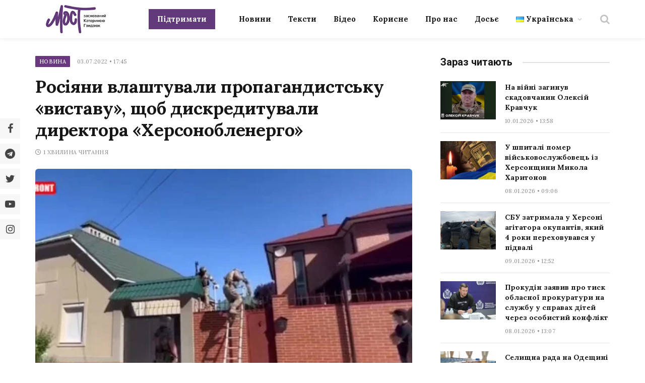

--- FILE ---
content_type: text/html; charset=UTF-8
request_url: https://most.ks.ua/news/url/rosijani_vlashtuvali_propagandistsku_vistavu_schob_diskredituvali_direktora_hersonoblenergo/
body_size: 32168
content:

<!DOCTYPE html>
<html lang="uk" prefix="og: http://ogp.me/ns#" class="s-light site-s-light">

<head><style>img.lazy{min-height:1px}</style><link href="https://most.ks.ua/wp-content/plugins/w3-total-cache/pub/js/lazyload.min.js" as="script">

	<meta charset="UTF-8" />
	<meta name="viewport" content="width=device-width, initial-scale=1" />
	<meta name='robots' content='index, follow, max-image-preview:large, max-snippet:-1, max-video-preview:-1' />
<meta property="og:locale" content="uk_UA" />
<meta property="og:type" content="article" />
<meta property="og:description" content="Показуху у вигляді &laquo;штурму&raquo; будинку директора АТ &laquo;Херсонобленерго&raquo; Ігоря Сафронова влаштували російські пропагандисти. У &laquo;штурмі&raquo;, яки зафільмували пропагандисти, брали участь російські військові. Начебто сам Сафронов втік, а в його будинку знайшли &laquo;прямі докази співпраці з ВСУ&raquo;. &laquo;Прямі докази&raquo; -- це робочі матеріали в комп&#039;ютері, банківські картки, а також записи на папері. І росіяни, анітрохи не досліджуючи докази, одразу робили висновки про &laquo;співпрацю з ЗСУ&raquo;. Наприклад, записаний на папері номер банківського рахунку одразу ідентифікували як такий, на який Сафронов начебто отримував оплату за &laquo;роботу на ЗСУ&raquo;. При цьому пропагандисти ще й казали, що Сафронов, крім того, працював ще й на Росію." />
<meta property="og:url" content="https://most.ks.ua/news/url/rosijani_vlashtuvali_propagandistsku_vistavu_schob_diskredituvali_direktora_hersonoblenergo/" />
<meta property="og:site_name" content="Мост" />
<meta property="article:tag" content="Ігор Сафронов" />
<meta property="article:tag" content="Пропагандисти | Новини та Статті" />
<meta property="article:tag" content="Херсонобленерго" />
<meta property="article:section" content="Новина" />
<meta property="article:published_time" content="2022-07-03T17:45:00+03:00" />
<meta property="og:image" content="https://most.ks.ua/wp-content/uploads/2022/09/45824.jpg" />
<meta property="og:image:secure_url" content="https://most.ks.ua/wp-content/uploads/2022/09/45824.jpg" />
<meta property="og:image:width" content="624" />
<meta property="og:image:height" content="342" />

	<!-- This site is optimized with the Yoast SEO plugin v19.6.1 - https://yoast.com/wordpress/plugins/seo/ -->
	<title>Росіяни влаштували пропагандистську «виставу», щоб дискредитували директора «Херсонобленерго» - Мост</title><link rel="preload" as="image" imagesrcset="https://most.ks.ua/wp-content/uploads/2022/09/45824.jpg" imagesizes="(max-width: 749px) 100vw, 749px" /><link rel="preload" as="font" href="https://most.ks.ua/wp-content/themes/smart-mag/css/icons/fonts/ts-icons.woff2?v2.4" type="font/woff2" crossorigin="anonymous" />
	<meta name="description" content="Показуху у вигляді &laquo;штурму&raquo; будинку директора АТ &laquo;Херсонобленерго&raquo; Ігоря Сафронова влаштували російські пропагандисти. У" />
	<link rel="canonical" href="https://most.ks.ua/news/url/rosijani_vlashtuvali_propagandistsku_vistavu_schob_diskredituvali_direktora_hersonoblenergo/" />
	<meta property="og:locale" content="uk_UA" />
	<meta property="og:type" content="article" />
	<meta property="og:title" content="Росіяни влаштували пропагандистську «виставу», щоб дискредитували директора «Херсонобленерго»" />
	<meta property="og:description" content="Показуху у вигляді &laquo;штурму&raquo; будинку директора АТ &laquo;Херсонобленерго&raquo; Ігоря Сафронова влаштували російські пропагандисти. У" />
	<meta property="og:url" content="https://most.ks.ua/news/url/rosijani_vlashtuvali_propagandistsku_vistavu_schob_diskredituvali_direktora_hersonoblenergo/" />
	<meta property="og:site_name" content="Мост" />
	<meta property="article:publisher" content="https://www.facebook.com/mostnews" />
	<meta property="article:published_time" content="2022-07-03T14:45:00+00:00" />
	<meta property="og:image" content="https://most.ks.ua/wp-content/uploads/2022/09/45824.jpg" />
	<meta property="og:image:width" content="624" />
	<meta property="og:image:height" content="342" />
	<meta property="og:image:type" content="image/jpeg" />
	<meta name="author" content="adminmost" />
	<meta name="twitter:card" content="summary_large_image" />
	<meta name="twitter:creator" content="@most_ks_ua" />
	<meta name="twitter:site" content="@most_ks_ua" />
	<meta name="twitter:label1" content="Написано" />
	<meta name="twitter:data1" content="adminmost" />
	<meta name="twitter:label2" content="Written by" />
	<meta name="twitter:data2" content="adminmost" />
	<script type="application/ld+json" class="yoast-schema-graph">{"@context":"https://schema.org","@graph":[{"@type":"Article","@id":"https://most.ks.ua/news/url/rosijani_vlashtuvali_propagandistsku_vistavu_schob_diskredituvali_direktora_hersonoblenergo/#article","isPartOf":{"@id":"https://most.ks.ua/news/url/rosijani_vlashtuvali_propagandistsku_vistavu_schob_diskredituvali_direktora_hersonoblenergo/"},"author":[{"@id":"https://most.ks.ua/#/schema/person/0ff9747852aebb630a7d97ba807cfbc0"}],"headline":"Росіяни влаштували пропагандистську «виставу», щоб дискредитували директора «Херсонобленерго»","datePublished":"2022-07-03T14:45:00+00:00","dateModified":"2022-07-03T14:45:00+00:00","mainEntityOfPage":{"@id":"https://most.ks.ua/news/url/rosijani_vlashtuvali_propagandistsku_vistavu_schob_diskredituvali_direktora_hersonoblenergo/"},"wordCount":25,"publisher":{"@id":"https://most.ks.ua/#organization"},"image":{"@id":"https://most.ks.ua/news/url/rosijani_vlashtuvali_propagandistsku_vistavu_schob_diskredituvali_direktora_hersonoblenergo/#primaryimage"},"thumbnailUrl":"https://most.ks.ua/wp-content/uploads/2022/09/45824.jpg","keywords":["Ігор Сафронов","Пропагандисти | Новини та Статті","Херсонобленерго"],"articleSection":["Новина"],"inLanguage":"uk"},{"@type":"WebPage","@id":"https://most.ks.ua/news/url/rosijani_vlashtuvali_propagandistsku_vistavu_schob_diskredituvali_direktora_hersonoblenergo/","url":"https://most.ks.ua/news/url/rosijani_vlashtuvali_propagandistsku_vistavu_schob_diskredituvali_direktora_hersonoblenergo/","name":"Росіяни влаштували пропагандистську «виставу», щоб дискредитували директора «Херсонобленерго» - Мост","isPartOf":{"@id":"https://most.ks.ua/#website"},"primaryImageOfPage":{"@id":"https://most.ks.ua/news/url/rosijani_vlashtuvali_propagandistsku_vistavu_schob_diskredituvali_direktora_hersonoblenergo/#primaryimage"},"image":{"@id":"https://most.ks.ua/news/url/rosijani_vlashtuvali_propagandistsku_vistavu_schob_diskredituvali_direktora_hersonoblenergo/#primaryimage"},"thumbnailUrl":"https://most.ks.ua/wp-content/uploads/2022/09/45824.jpg","datePublished":"2022-07-03T14:45:00+00:00","dateModified":"2022-07-03T14:45:00+00:00","description":"Показуху у вигляді &laquo;штурму&raquo; будинку директора АТ &laquo;Херсонобленерго&raquo; Ігоря Сафронова влаштували російські пропагандисти. У","breadcrumb":{"@id":"https://most.ks.ua/news/url/rosijani_vlashtuvali_propagandistsku_vistavu_schob_diskredituvali_direktora_hersonoblenergo/#breadcrumb"},"inLanguage":"uk","potentialAction":[{"@type":"ReadAction","target":["https://most.ks.ua/news/url/rosijani_vlashtuvali_propagandistsku_vistavu_schob_diskredituvali_direktora_hersonoblenergo/"]}]},{"@type":"ImageObject","inLanguage":"uk","@id":"https://most.ks.ua/news/url/rosijani_vlashtuvali_propagandistsku_vistavu_schob_diskredituvali_direktora_hersonoblenergo/#primaryimage","url":"https://most.ks.ua/wp-content/uploads/2022/09/45824.jpg","contentUrl":"https://most.ks.ua/wp-content/uploads/2022/09/45824.jpg","width":624,"height":342},{"@type":"BreadcrumbList","@id":"https://most.ks.ua/news/url/rosijani_vlashtuvali_propagandistsku_vistavu_schob_diskredituvali_direktora_hersonoblenergo/#breadcrumb","itemListElement":[{"@type":"ListItem","position":1,"name":"Головна","item":"https://most.ks.ua/"},{"@type":"ListItem","position":2,"name":"Новина","item":"https://most.ks.ua/news/url/category/news/"},{"@type":"ListItem","position":3,"name":"Росіяни влаштували пропагандистську «виставу», щоб дискредитували директора «Херсонобленерго»"}]},{"@type":"WebSite","@id":"https://most.ks.ua/#website","url":"https://most.ks.ua/","name":"Мост","description":"Останні новини Херсона та області","publisher":{"@id":"https://most.ks.ua/#organization"},"potentialAction":[{"@type":"SearchAction","target":{"@type":"EntryPoint","urlTemplate":"https://most.ks.ua/?s={search_term_string}"},"query-input":"required name=search_term_string"}],"inLanguage":"uk"},{"@type":"Organization","@id":"https://most.ks.ua/#organization","name":"Мост","url":"https://most.ks.ua/","sameAs":["https://www.facebook.com/mostnews","https://twitter.com/most_ks_ua"],"logo":{"@type":"ImageObject","inLanguage":"uk","@id":"https://most.ks.ua/#/schema/logo/image/","url":"https://most.ks.ua/wp-content/uploads/2022/09/snimok-ekrana-2022-09-19-v-00.12.08-2.png","contentUrl":"https://most.ks.ua/wp-content/uploads/2022/09/snimok-ekrana-2022-09-19-v-00.12.08-2.png","width":1036,"height":670,"caption":"Мост"},"image":{"@id":"https://most.ks.ua/#/schema/logo/image/"}},{"@type":"Person","@id":"https://most.ks.ua/#/schema/person/0ff9747852aebb630a7d97ba807cfbc0","name":"adminmost","image":{"@type":"ImageObject","inLanguage":"uk","@id":"https://most.ks.ua/#/schema/person/image/994d2eafdd6bc31ff8efedb2841f702c","url":"https://secure.gravatar.com/avatar/6a03570df58a9dc2737996c1acd4a1bb?s=96&d=mm&r=g","contentUrl":"https://secure.gravatar.com/avatar/6a03570df58a9dc2737996c1acd4a1bb?s=96&d=mm&r=g","caption":"adminmost"},"sameAs":["http://most.ks.ua"],"url":"https://most.ks.ua/news/url/author/adminmost/"}]}</script>
	<!-- / Yoast SEO plugin. -->


<link rel='dns-prefetch' href='//static.addtoany.com' />
<link rel='dns-prefetch' href='//cdn.jsdelivr.net' />
<link rel='dns-prefetch' href='//fonts.googleapis.com' />
<link rel="alternate" type="application/rss+xml" title="Мост &raquo; стрічка" href="https://most.ks.ua/feed/" />
<link rel="alternate" type="application/rss+xml" title="Мост &raquo; Канал коментарів" href="https://most.ks.ua/comments/feed/" />
<script type="text/javascript">
window._wpemojiSettings = {"baseUrl":"https:\/\/s.w.org\/images\/core\/emoji\/14.0.0\/72x72\/","ext":".png","svgUrl":"https:\/\/s.w.org\/images\/core\/emoji\/14.0.0\/svg\/","svgExt":".svg","source":{"concatemoji":"https:\/\/most.ks.ua\/wp-includes\/js\/wp-emoji-release.min.js?ver=6.2.2"}};
/*! This file is auto-generated */
!function(e,a,t){var n,r,o,i=a.createElement("canvas"),p=i.getContext&&i.getContext("2d");function s(e,t){p.clearRect(0,0,i.width,i.height),p.fillText(e,0,0);e=i.toDataURL();return p.clearRect(0,0,i.width,i.height),p.fillText(t,0,0),e===i.toDataURL()}function c(e){var t=a.createElement("script");t.src=e,t.defer=t.type="text/javascript",a.getElementsByTagName("head")[0].appendChild(t)}for(o=Array("flag","emoji"),t.supports={everything:!0,everythingExceptFlag:!0},r=0;r<o.length;r++)t.supports[o[r]]=function(e){if(p&&p.fillText)switch(p.textBaseline="top",p.font="600 32px Arial",e){case"flag":return s("\ud83c\udff3\ufe0f\u200d\u26a7\ufe0f","\ud83c\udff3\ufe0f\u200b\u26a7\ufe0f")?!1:!s("\ud83c\uddfa\ud83c\uddf3","\ud83c\uddfa\u200b\ud83c\uddf3")&&!s("\ud83c\udff4\udb40\udc67\udb40\udc62\udb40\udc65\udb40\udc6e\udb40\udc67\udb40\udc7f","\ud83c\udff4\u200b\udb40\udc67\u200b\udb40\udc62\u200b\udb40\udc65\u200b\udb40\udc6e\u200b\udb40\udc67\u200b\udb40\udc7f");case"emoji":return!s("\ud83e\udef1\ud83c\udffb\u200d\ud83e\udef2\ud83c\udfff","\ud83e\udef1\ud83c\udffb\u200b\ud83e\udef2\ud83c\udfff")}return!1}(o[r]),t.supports.everything=t.supports.everything&&t.supports[o[r]],"flag"!==o[r]&&(t.supports.everythingExceptFlag=t.supports.everythingExceptFlag&&t.supports[o[r]]);t.supports.everythingExceptFlag=t.supports.everythingExceptFlag&&!t.supports.flag,t.DOMReady=!1,t.readyCallback=function(){t.DOMReady=!0},t.supports.everything||(n=function(){t.readyCallback()},a.addEventListener?(a.addEventListener("DOMContentLoaded",n,!1),e.addEventListener("load",n,!1)):(e.attachEvent("onload",n),a.attachEvent("onreadystatechange",function(){"complete"===a.readyState&&t.readyCallback()})),(e=t.source||{}).concatemoji?c(e.concatemoji):e.wpemoji&&e.twemoji&&(c(e.twemoji),c(e.wpemoji)))}(window,document,window._wpemojiSettings);
</script>
<style type="text/css">
img.wp-smiley,
img.emoji {
	display: inline !important;
	border: none !important;
	box-shadow: none !important;
	height: 1em !important;
	width: 1em !important;
	margin: 0 0.07em !important;
	vertical-align: -0.1em !important;
	background: none !important;
	padding: 0 !important;
}
</style>
	<link rel='stylesheet' id='wp-block-library-css' href='https://most.ks.ua/wp-includes/css/dist/block-library/style.min.css?ver=6.2.2' type='text/css' media='all' />
<style id='co-authors-plus-coauthors-style-inline-css' type='text/css'>
.wp-block-co-authors-plus-coauthors.is-layout-flow [class*=wp-block-co-authors-plus]{display:inline}

</style>
<style id='co-authors-plus-avatar-style-inline-css' type='text/css'>
.wp-block-co-authors-plus-avatar :where(img){height:auto;max-width:100%;vertical-align:bottom}.wp-block-co-authors-plus-coauthors.is-layout-flow .wp-block-co-authors-plus-avatar :where(img){vertical-align:middle}.wp-block-co-authors-plus-avatar:is(.alignleft,.alignright){display:table}.wp-block-co-authors-plus-avatar.aligncenter{display:table;margin-inline:auto}

</style>
<style id='co-authors-plus-image-style-inline-css' type='text/css'>
.wp-block-co-authors-plus-image{margin-bottom:0}.wp-block-co-authors-plus-image :where(img){height:auto;max-width:100%;vertical-align:bottom}.wp-block-co-authors-plus-coauthors.is-layout-flow .wp-block-co-authors-plus-image :where(img){vertical-align:middle}.wp-block-co-authors-plus-image:is(.alignfull,.alignwide) :where(img){width:100%}.wp-block-co-authors-plus-image:is(.alignleft,.alignright){display:table}.wp-block-co-authors-plus-image.aligncenter{display:table;margin-inline:auto}

</style>
<link rel='stylesheet' id='classic-theme-styles-css' href='https://most.ks.ua/wp-includes/css/classic-themes.min.css?ver=6.2.2' type='text/css' media='all' />
<style id='global-styles-inline-css' type='text/css'>
body{--wp--preset--color--black: #000000;--wp--preset--color--cyan-bluish-gray: #abb8c3;--wp--preset--color--white: #ffffff;--wp--preset--color--pale-pink: #f78da7;--wp--preset--color--vivid-red: #cf2e2e;--wp--preset--color--luminous-vivid-orange: #ff6900;--wp--preset--color--luminous-vivid-amber: #fcb900;--wp--preset--color--light-green-cyan: #7bdcb5;--wp--preset--color--vivid-green-cyan: #00d084;--wp--preset--color--pale-cyan-blue: #8ed1fc;--wp--preset--color--vivid-cyan-blue: #0693e3;--wp--preset--color--vivid-purple: #9b51e0;--wp--preset--gradient--vivid-cyan-blue-to-vivid-purple: linear-gradient(135deg,rgba(6,147,227,1) 0%,rgb(155,81,224) 100%);--wp--preset--gradient--light-green-cyan-to-vivid-green-cyan: linear-gradient(135deg,rgb(122,220,180) 0%,rgb(0,208,130) 100%);--wp--preset--gradient--luminous-vivid-amber-to-luminous-vivid-orange: linear-gradient(135deg,rgba(252,185,0,1) 0%,rgba(255,105,0,1) 100%);--wp--preset--gradient--luminous-vivid-orange-to-vivid-red: linear-gradient(135deg,rgba(255,105,0,1) 0%,rgb(207,46,46) 100%);--wp--preset--gradient--very-light-gray-to-cyan-bluish-gray: linear-gradient(135deg,rgb(238,238,238) 0%,rgb(169,184,195) 100%);--wp--preset--gradient--cool-to-warm-spectrum: linear-gradient(135deg,rgb(74,234,220) 0%,rgb(151,120,209) 20%,rgb(207,42,186) 40%,rgb(238,44,130) 60%,rgb(251,105,98) 80%,rgb(254,248,76) 100%);--wp--preset--gradient--blush-light-purple: linear-gradient(135deg,rgb(255,206,236) 0%,rgb(152,150,240) 100%);--wp--preset--gradient--blush-bordeaux: linear-gradient(135deg,rgb(254,205,165) 0%,rgb(254,45,45) 50%,rgb(107,0,62) 100%);--wp--preset--gradient--luminous-dusk: linear-gradient(135deg,rgb(255,203,112) 0%,rgb(199,81,192) 50%,rgb(65,88,208) 100%);--wp--preset--gradient--pale-ocean: linear-gradient(135deg,rgb(255,245,203) 0%,rgb(182,227,212) 50%,rgb(51,167,181) 100%);--wp--preset--gradient--electric-grass: linear-gradient(135deg,rgb(202,248,128) 0%,rgb(113,206,126) 100%);--wp--preset--gradient--midnight: linear-gradient(135deg,rgb(2,3,129) 0%,rgb(40,116,252) 100%);--wp--preset--duotone--dark-grayscale: url('#wp-duotone-dark-grayscale');--wp--preset--duotone--grayscale: url('#wp-duotone-grayscale');--wp--preset--duotone--purple-yellow: url('#wp-duotone-purple-yellow');--wp--preset--duotone--blue-red: url('#wp-duotone-blue-red');--wp--preset--duotone--midnight: url('#wp-duotone-midnight');--wp--preset--duotone--magenta-yellow: url('#wp-duotone-magenta-yellow');--wp--preset--duotone--purple-green: url('#wp-duotone-purple-green');--wp--preset--duotone--blue-orange: url('#wp-duotone-blue-orange');--wp--preset--font-size--small: 13px;--wp--preset--font-size--medium: 20px;--wp--preset--font-size--large: 36px;--wp--preset--font-size--x-large: 42px;--wp--preset--spacing--20: 0.44rem;--wp--preset--spacing--30: 0.67rem;--wp--preset--spacing--40: 1rem;--wp--preset--spacing--50: 1.5rem;--wp--preset--spacing--60: 2.25rem;--wp--preset--spacing--70: 3.38rem;--wp--preset--spacing--80: 5.06rem;--wp--preset--shadow--natural: 6px 6px 9px rgba(0, 0, 0, 0.2);--wp--preset--shadow--deep: 12px 12px 50px rgba(0, 0, 0, 0.4);--wp--preset--shadow--sharp: 6px 6px 0px rgba(0, 0, 0, 0.2);--wp--preset--shadow--outlined: 6px 6px 0px -3px rgba(255, 255, 255, 1), 6px 6px rgba(0, 0, 0, 1);--wp--preset--shadow--crisp: 6px 6px 0px rgba(0, 0, 0, 1);}:where(.is-layout-flex){gap: 0.5em;}body .is-layout-flow > .alignleft{float: left;margin-inline-start: 0;margin-inline-end: 2em;}body .is-layout-flow > .alignright{float: right;margin-inline-start: 2em;margin-inline-end: 0;}body .is-layout-flow > .aligncenter{margin-left: auto !important;margin-right: auto !important;}body .is-layout-constrained > .alignleft{float: left;margin-inline-start: 0;margin-inline-end: 2em;}body .is-layout-constrained > .alignright{float: right;margin-inline-start: 2em;margin-inline-end: 0;}body .is-layout-constrained > .aligncenter{margin-left: auto !important;margin-right: auto !important;}body .is-layout-constrained > :where(:not(.alignleft):not(.alignright):not(.alignfull)){max-width: var(--wp--style--global--content-size);margin-left: auto !important;margin-right: auto !important;}body .is-layout-constrained > .alignwide{max-width: var(--wp--style--global--wide-size);}body .is-layout-flex{display: flex;}body .is-layout-flex{flex-wrap: wrap;align-items: center;}body .is-layout-flex > *{margin: 0;}:where(.wp-block-columns.is-layout-flex){gap: 2em;}.has-black-color{color: var(--wp--preset--color--black) !important;}.has-cyan-bluish-gray-color{color: var(--wp--preset--color--cyan-bluish-gray) !important;}.has-white-color{color: var(--wp--preset--color--white) !important;}.has-pale-pink-color{color: var(--wp--preset--color--pale-pink) !important;}.has-vivid-red-color{color: var(--wp--preset--color--vivid-red) !important;}.has-luminous-vivid-orange-color{color: var(--wp--preset--color--luminous-vivid-orange) !important;}.has-luminous-vivid-amber-color{color: var(--wp--preset--color--luminous-vivid-amber) !important;}.has-light-green-cyan-color{color: var(--wp--preset--color--light-green-cyan) !important;}.has-vivid-green-cyan-color{color: var(--wp--preset--color--vivid-green-cyan) !important;}.has-pale-cyan-blue-color{color: var(--wp--preset--color--pale-cyan-blue) !important;}.has-vivid-cyan-blue-color{color: var(--wp--preset--color--vivid-cyan-blue) !important;}.has-vivid-purple-color{color: var(--wp--preset--color--vivid-purple) !important;}.has-black-background-color{background-color: var(--wp--preset--color--black) !important;}.has-cyan-bluish-gray-background-color{background-color: var(--wp--preset--color--cyan-bluish-gray) !important;}.has-white-background-color{background-color: var(--wp--preset--color--white) !important;}.has-pale-pink-background-color{background-color: var(--wp--preset--color--pale-pink) !important;}.has-vivid-red-background-color{background-color: var(--wp--preset--color--vivid-red) !important;}.has-luminous-vivid-orange-background-color{background-color: var(--wp--preset--color--luminous-vivid-orange) !important;}.has-luminous-vivid-amber-background-color{background-color: var(--wp--preset--color--luminous-vivid-amber) !important;}.has-light-green-cyan-background-color{background-color: var(--wp--preset--color--light-green-cyan) !important;}.has-vivid-green-cyan-background-color{background-color: var(--wp--preset--color--vivid-green-cyan) !important;}.has-pale-cyan-blue-background-color{background-color: var(--wp--preset--color--pale-cyan-blue) !important;}.has-vivid-cyan-blue-background-color{background-color: var(--wp--preset--color--vivid-cyan-blue) !important;}.has-vivid-purple-background-color{background-color: var(--wp--preset--color--vivid-purple) !important;}.has-black-border-color{border-color: var(--wp--preset--color--black) !important;}.has-cyan-bluish-gray-border-color{border-color: var(--wp--preset--color--cyan-bluish-gray) !important;}.has-white-border-color{border-color: var(--wp--preset--color--white) !important;}.has-pale-pink-border-color{border-color: var(--wp--preset--color--pale-pink) !important;}.has-vivid-red-border-color{border-color: var(--wp--preset--color--vivid-red) !important;}.has-luminous-vivid-orange-border-color{border-color: var(--wp--preset--color--luminous-vivid-orange) !important;}.has-luminous-vivid-amber-border-color{border-color: var(--wp--preset--color--luminous-vivid-amber) !important;}.has-light-green-cyan-border-color{border-color: var(--wp--preset--color--light-green-cyan) !important;}.has-vivid-green-cyan-border-color{border-color: var(--wp--preset--color--vivid-green-cyan) !important;}.has-pale-cyan-blue-border-color{border-color: var(--wp--preset--color--pale-cyan-blue) !important;}.has-vivid-cyan-blue-border-color{border-color: var(--wp--preset--color--vivid-cyan-blue) !important;}.has-vivid-purple-border-color{border-color: var(--wp--preset--color--vivid-purple) !important;}.has-vivid-cyan-blue-to-vivid-purple-gradient-background{background: var(--wp--preset--gradient--vivid-cyan-blue-to-vivid-purple) !important;}.has-light-green-cyan-to-vivid-green-cyan-gradient-background{background: var(--wp--preset--gradient--light-green-cyan-to-vivid-green-cyan) !important;}.has-luminous-vivid-amber-to-luminous-vivid-orange-gradient-background{background: var(--wp--preset--gradient--luminous-vivid-amber-to-luminous-vivid-orange) !important;}.has-luminous-vivid-orange-to-vivid-red-gradient-background{background: var(--wp--preset--gradient--luminous-vivid-orange-to-vivid-red) !important;}.has-very-light-gray-to-cyan-bluish-gray-gradient-background{background: var(--wp--preset--gradient--very-light-gray-to-cyan-bluish-gray) !important;}.has-cool-to-warm-spectrum-gradient-background{background: var(--wp--preset--gradient--cool-to-warm-spectrum) !important;}.has-blush-light-purple-gradient-background{background: var(--wp--preset--gradient--blush-light-purple) !important;}.has-blush-bordeaux-gradient-background{background: var(--wp--preset--gradient--blush-bordeaux) !important;}.has-luminous-dusk-gradient-background{background: var(--wp--preset--gradient--luminous-dusk) !important;}.has-pale-ocean-gradient-background{background: var(--wp--preset--gradient--pale-ocean) !important;}.has-electric-grass-gradient-background{background: var(--wp--preset--gradient--electric-grass) !important;}.has-midnight-gradient-background{background: var(--wp--preset--gradient--midnight) !important;}.has-small-font-size{font-size: var(--wp--preset--font-size--small) !important;}.has-medium-font-size{font-size: var(--wp--preset--font-size--medium) !important;}.has-large-font-size{font-size: var(--wp--preset--font-size--large) !important;}.has-x-large-font-size{font-size: var(--wp--preset--font-size--x-large) !important;}
.wp-block-navigation a:where(:not(.wp-element-button)){color: inherit;}
:where(.wp-block-columns.is-layout-flex){gap: 2em;}
.wp-block-pullquote{font-size: 1.5em;line-height: 1.6;}
</style>
<link rel='stylesheet' id='contact-form-7-css' href='https://most.ks.ua/wp-content/plugins/contact-form-7/includes/css/styles.css?ver=5.6.3' type='text/css' media='all' />
<link rel='stylesheet' id='lbwps-styles-photoswipe5-main-css' href='https://most.ks.ua/wp-content/plugins/lightbox-photoswipe/assets/ps5/styles/main.css?ver=5.2.6' type='text/css' media='all' />
<link rel='stylesheet' id='wpfm-frontend-font-awesome-css' href='https://most.ks.ua/wp-content/plugins/wp-floating-menu/css/font-awesome/font-awesome.min.css?ver=6.2.2' type='text/css' media='all' />
<link rel='stylesheet' id='wpfm-frontend-genericons-css-css' href='https://most.ks.ua/wp-content/plugins/wp-floating-menu/css/genericons.css?ver=6.2.2' type='text/css' media='all' />
<link rel='stylesheet' id='wpfm-frontend-css-css' href='https://most.ks.ua/wp-content/plugins/wp-floating-menu/css/front-end.css?ver=6.2.2' type='text/css' media='all' />
<link rel='stylesheet' id='dashicons-css' href='https://most.ks.ua/wp-includes/css/dashicons.min.css?ver=6.2.2' type='text/css' media='all' />
<link rel='stylesheet' id='wpfm-frontend-vesper-icons-css-css' href='https://most.ks.ua/wp-content/plugins/wp-floating-menu/css/vesper-icons.css?ver=6.2.2' type='text/css' media='all' />
<link rel='stylesheet' id='wpg-main-style-css' href='https://most.ks.ua/wp-content/plugins/wp_glossary/assets/css/style.css?ver=6.2.2' type='text/css' media='all' />
<link rel='stylesheet' id='wpg-tooltipster-style-css' href='https://most.ks.ua/wp-content/plugins/wp_glossary/assets/css/tooltipster/tooltipster.css?ver=6.2.2' type='text/css' media='all' />
<link rel='stylesheet' id='wpg-tooltipster-light-style-css' href='https://most.ks.ua/wp-content/plugins/wp_glossary/assets/css/tooltipster/themes/tooltipster-light.css?ver=6.2.2' type='text/css' media='all' />
<link rel='stylesheet' id='essb-social-profiles-css' href='https://most.ks.ua/wp-content/plugins/easy-social-share-buttons3/lib/modules/social-followers-counter/assets/social-profiles.min.css?ver=8.4' type='text/css' media='all' />
<link rel='stylesheet' id='easy-social-share-buttons-nativeskinned-css' href='https://most.ks.ua/wp-content/plugins/easy-social-share-buttons3/assets/css/essb-native-skinned.min.css?ver=8.4' type='text/css' media='all' />
<link rel='stylesheet' id='subscribe-forms-css-css' href='https://most.ks.ua/wp-content/plugins/easy-social-share-buttons3/assets/modules/subscribe-forms.min.css?ver=8.4' type='text/css' media='all' />
<link rel='stylesheet' id='click2tweet-css-css' href='https://most.ks.ua/wp-content/plugins/easy-social-share-buttons3/assets/modules/click-to-tweet.min.css?ver=8.4' type='text/css' media='all' />
<link rel='stylesheet' id='easy-social-share-buttons-css' href='https://most.ks.ua/wp-content/plugins/easy-social-share-buttons3/assets/css/easy-social-share-buttons.min.css?ver=8.4' type='text/css' media='all' />
<style id='easy-social-share-buttons-inline-css' type='text/css'>
.essb_links.essb_share .essb_link_facebook a{background-color:#e8e8e8!important;color:#444444!important;}.essb_links.essb_share .essb_link_facebook_like a{background-color:#e8e8e8!important;color:#444444!important;}.essb_links.essb_share .essb_link_twitter a{background-color:#e8e8e8!important;color:#444444!important;}.essb_links.essb_share .essb_link_pinterest a{background-color:#e8e8e8!important;color:#444444!important;}.essb_links.essb_share .essb_link_linkedin a{background-color:#e8e8e8!important;color:#444444!important;}.essb_links.essb_share .essb_link_digg a{background-color:#e8e8e8!important;color:#444444!important;}.essb_links.essb_share .essb_link_del a{background-color:#e8e8e8!important;color:#444444!important;}.essb_links.essb_share .essb_link_stumbleupon a{background-color:#e8e8e8!important;color:#444444!important;}.essb_links.essb_share .essb_link_tumblr a{background-color:#e8e8e8!important;color:#444444!important;}.essb_links.essb_share .essb_link_vk a{background-color:#e8e8e8!important;color:#444444!important;}.essb_links.essb_share .essb_link_print a{background-color:#e8e8e8!important;color:#444444!important;}.essb_links.essb_share .essb_link_mail a{background-color:#e8e8e8!important;color:#444444!important;}.essb_links.essb_share .essb_link_flattr a{background-color:#e8e8e8!important;color:#444444!important;}.essb_links.essb_share .essb_link_reddit a{background-color:#e8e8e8!important;color:#444444!important;}.essb_links.essb_share .essb_link_buffer a{background-color:#e8e8e8!important;color:#444444!important;}.essb_links.essb_share .essb_link_love a{background-color:#e8e8e8!important;color:#444444!important;}.essb_links.essb_share .essb_link_weibo a{background-color:#e8e8e8!important;color:#444444!important;}.essb_links.essb_share .essb_link_pocket a{background-color:#e8e8e8!important;color:#444444!important;}.essb_links.essb_share .essb_link_xing a{background-color:#e8e8e8!important;color:#444444!important;}.essb_links.essb_share .essb_link_ok a{background-color:#e8e8e8!important;color:#444444!important;}.essb_links.essb_share .essb_link_mwp a{background-color:#e8e8e8!important;color:#444444!important;}.essb_links.essb_share .essb_link_more a{background-color:#e8e8e8!important;color:#444444!important;}.essb_links.essb_share .essb_link_more_dots a, .essb_links.essb_share .essb_link_less a{background-color:#e8e8e8!important;color:#444444!important;}.essb_links.essb_share .essb_link_whatsapp a{background-color:#e8e8e8!important;color:#444444!important;}.essb_links.essb_share .essb_link_meneame a{background-color:#e8e8e8!important;color:#444444!important;}.essb_links.essb_share .essb_link_blogger a{background-color:#e8e8e8!important;color:#444444!important;}.essb_links.essb_share .essb_link_amazon a{background-color:#e8e8e8!important;color:#444444!important;}.essb_links.essb_share .essb_link_yahoomail a{background-color:#e8e8e8!important;color:#444444!important;}.essb_links.essb_share .essb_link_gmail a{background-color:#e8e8e8!important;color:#444444!important;}.essb_links.essb_share .essb_link_aol a{background-color:#e8e8e8!important;color:#444444!important;}.essb_links.essb_share .essb_link_newsvine a{background-color:#e8e8e8!important;color:#444444!important;}.essb_links.essb_share .essb_link_hackernews a{background-color:#e8e8e8!important;color:#444444!important;}.essb_links.essb_share .essb_link_evernote a{background-color:#e8e8e8!important;color:#444444!important;}.essb_links.essb_share .essb_link_myspace a{background-color:#e8e8e8!important;color:#444444!important;}.essb_links.essb_share .essb_link_mailru a{background-color:#e8e8e8!important;color:#444444!important;}.essb_links.essb_share .essb_link_viadeo a{background-color:#e8e8e8!important;color:#444444!important;}.essb_links.essb_share .essb_link_line a{background-color:#e8e8e8!important;color:#444444!important;}.essb_links.essb_share .essb_link_flipboard a{background-color:#e8e8e8!important;color:#444444!important;}.essb_links.essb_share .essb_link_comments a{background-color:#e8e8e8!important;color:#444444!important;}.essb_links.essb_share .essb_link_yummly a{background-color:#e8e8e8!important;color:#444444!important;}.essb_links.essb_share .essb_link_sms a{background-color:#e8e8e8!important;color:#444444!important;}.essb_links.essb_share .essb_link_viber a{background-color:#e8e8e8!important;color:#444444!important;}.essb_links.essb_share .essb_link_telegram a{background-color:#e8e8e8!important;color:#444444!important;}.essb_links.essb_share .essb_link_subscribe a{background-color:#e8e8e8!important;color:#444444!important;}.essb_links.essb_share .essb_link_skype a{background-color:#e8e8e8!important;color:#444444!important;}.essb_links.essb_share .essb_link_messenger a{background-color:#e8e8e8!important;color:#444444!important;}.essb_links.essb_share .essb_link_kakaotalk a{background-color:#e8e8e8!important;color:#444444!important;}.essb_links.essb_share .essb_link_share a{background-color:#e8e8e8!important;color:#444444!important;}.essb_links.essb_share .essb_link_livejournal a{background-color:#e8e8e8!important;color:#444444!important;}.essb_links.essb_share .essb_link_yammer a{background-color:#e8e8e8!important;color:#444444!important;}.essb_links.essb_share .essb_link_meetedgar a{background-color:#e8e8e8!important;color:#444444!important;}.essb_links.essb_share .essb_link_fintel a{background-color:#e8e8e8!important;color:#444444!important;}.essb_links.essb_share .essb_link_mix a{background-color:#e8e8e8!important;color:#444444!important;}.essb_links.essb_share .essb_link_instapaper a{background-color:#e8e8e8!important;color:#444444!important;}.essb_links.essb_share .essb_link_copy a{background-color:#e8e8e8!important;color:#444444!important;}.essb_links .essb_link_facebook a svg { height: calc(100% - 20px); width: auto; padding-top: 10px; padding-left: 8px; } .essb_links .essb_link_twitter a svg { height: calc(100% - 20px); width: auto; padding-top: 10px; padding-left: 8px; } .essb_links .essb_link_viber a svg { height: calc(100% - 20px); width: auto; padding-top: 10px; padding-left: 8px; } .essb_links .essb_link_telegram a svg { height: calc(100% - 20px); width: auto; padding-top: 10px; padding-left: 8px; }
</style>
<link rel='stylesheet' id='eae-css-css' href='https://most.ks.ua/wp-content/plugins/addon-elements-for-elementor-page-builder/assets/css/eae.min.css?ver=1.14.6' type='text/css' media='all' />
<link rel='stylesheet' id='eae-peel-css-css' href='https://most.ks.ua/wp-content/plugins/addon-elements-for-elementor-page-builder/assets/lib/peel/peel.css?ver=1.14.6' type='text/css' media='all' />
<link rel='stylesheet' id='elementor-icons-css' href='https://most.ks.ua/wp-content/plugins/elementor/assets/lib/eicons/css/elementor-icons.min.css?ver=5.16.0' type='text/css' media='all' />
<link rel='stylesheet' id='elementor-frontend-css' href='https://most.ks.ua/wp-content/plugins/elementor/assets/css/frontend-lite.min.css?ver=5.8.0' type='text/css' media='all' />
<link rel='stylesheet' id='elementor-post-6-css' href='https://most.ks.ua/wp-content/uploads/elementor/css/post-6.css?ver=1768414278' type='text/css' media='all' />
<link rel='stylesheet' id='elementor-post-4282-css' href='https://most.ks.ua/wp-content/uploads/elementor/css/post-4282.css?ver=1768414278' type='text/css' media='all' />
<link rel='stylesheet' id='mavericks-css' href='https://most.ks.ua/wp-content/themes/smart-mag/css/mavericks.css?ver=1.3' type='text/css' media='all' />
<link rel='stylesheet' id='swiper-css-css' href='https://cdn.jsdelivr.net/npm/swiper@9.1.0/swiper-bundle.min.css?ver=9.1.0' type='text/css' media='all' />
<link rel='stylesheet' id='smartmag-core-css' href='https://most.ks.ua/wp-content/themes/smart-mag/style.css?ver=8.0.101768417985' type='text/css' media='all' />
<style id='smartmag-core-inline-css' type='text/css'>
:root { --c-main: #69387f;
--c-main-rgb: 105,56,127;
--text-font: "Lora", system-ui, -apple-system, "Segoe UI", Arial, sans-serif;
--body-font: "Lora", system-ui, -apple-system, "Segoe UI", Arial, sans-serif;
--ui-font: "Lora", system-ui, -apple-system, "Segoe UI", Arial, sans-serif;
--title-font: "Lora", system-ui, -apple-system, "Segoe UI", Arial, sans-serif;
--h-font: "Lora", system-ui, -apple-system, "Segoe UI", Arial, sans-serif;
--title-font: "Lora", system-ui, -apple-system, "Segoe UI", Arial, sans-serif;
--h-font: "Lora", system-ui, -apple-system, "Segoe UI", Arial, sans-serif;
--main-width: 1140px;
--excerpt-size: 14px; }
.smart-head-main { --c-shadow: rgba(0,0,0,0.05); }
.smart-head-main .smart-head-top { --head-h: 38px; }
.s-dark .smart-head-main .smart-head-top,
.smart-head-main .s-dark.smart-head-top { background-color: #0a0505; }
.smart-head-main .smart-head-mid { --head-h: 76px; }
.navigation { font-family: "Lora", system-ui, -apple-system, "Segoe UI", Arial, sans-serif; }
.navigation-main .menu > li > a { font-weight: bold; }
.s-light .navigation-main { --c-nav-hov: #69387f; }
.smart-head-main .offcanvas-toggle { transform: scale(0.75); }
.post-meta .meta-item, .post-meta .text-in { font-size: 11px; font-weight: normal; text-transform: uppercase; letter-spacing: 0.03em; }
.post-meta .text-in, .post-meta .post-cat > a { font-size: 11px; }
.post-meta .post-cat > a { font-weight: bold; text-transform: uppercase; letter-spacing: 0.1em; }
.post-meta .post-author > a { font-weight: bold; }
.block-head .heading { font-family: "Roboto", system-ui, -apple-system, "Segoe UI", Arial, sans-serif; }
.loop-grid-base .post-title { font-size: 18px; font-weight: 600; }
.entry-content { font-size: 16px; --c-a: #69387f; }


</style>
<link rel='stylesheet' id='smartmag-magnific-popup-css' href='https://most.ks.ua/wp-content/themes/smart-mag/css/lightbox.css?ver=8.0.101768417985' type='text/css' media='all' />
<link rel='stylesheet' id='smartmag-icons-css' href='https://most.ks.ua/wp-content/themes/smart-mag/css/icons/icons.css?ver=8.0.101768417985' type='text/css' media='all' />
<link rel='stylesheet' id='addtoany-css' href='https://most.ks.ua/wp-content/plugins/add-to-any/addtoany.min.css?ver=1.16' type='text/css' media='all' />
<link rel='stylesheet' id='smartmag-gfonts-custom-css' href='https://fonts.googleapis.com/css?family=Lora%3A400%2C500%2C600%2C700%7CRoboto%3A400%2C500%2C600%2C700&#038;display=swap' type='text/css' media='all' />
<link rel='stylesheet' id='wpfm-google-fonts-css' href='//fonts.googleapis.com/css?family=Roboto%3A100italic%2C100%2C300italic%2C300%2C400italic%2C400%2C500italic%2C500%2C700italic%2C700%2C900italic%2C900&#038;ver=6.2.2' type='text/css' media='all' />
<script type='text/javascript' id='addtoany-core-js-before'>
window.a2a_config=window.a2a_config||{};a2a_config.callbacks=[];a2a_config.overlays=[];a2a_config.templates={};a2a_localize = {
	Share: "Поділитися",
	Save: "Зберегти",
	Subscribe: "Підписатися",
	Email: "Email",
	Bookmark: "Закладка",
	ShowAll: "Показати все",
	ShowLess: "Показати менше",
	FindServices: "Знайти сервіс(и)",
	FindAnyServiceToAddTo: "Миттєвий пошук сервісів",
	PoweredBy: "Працює на",
	ShareViaEmail: "Поділитися через електронну пошту",
	SubscribeViaEmail: "Підпишіться електронною поштою",
	BookmarkInYourBrowser: "Додати до закладок у браузері",
	BookmarkInstructions: "Натисніть Ctrl+D або \u2318+D, щоб додати цю сторінку до закладок",
	AddToYourFavorites: "Додати в закладки",
	SendFromWebOrProgram: "Відправити з будь-якої адреси електронної пошти або програми електронної пошти",
	EmailProgram: "Програма електронної пошти",
	More: "Більше&#8230;",
	ThanksForSharing: "Дякуємо, що поділились!",
	ThanksForFollowing: "Дякуємо за підписку!"
};

a2a_config.icon_color="#f7f7f7,#444444";
</script>
<script type='text/javascript' async src='https://static.addtoany.com/menu/page.js' id='addtoany-core-js'></script>
<script type='text/javascript' src='https://most.ks.ua/wp-includes/js/jquery/jquery.min.js?ver=3.6.4' id='jquery-core-js'></script>
<script type='text/javascript' src='https://most.ks.ua/wp-includes/js/jquery/jquery-migrate.min.js?ver=3.4.0' id='jquery-migrate-js'></script>
<script type='text/javascript' async src='https://most.ks.ua/wp-content/plugins/add-to-any/addtoany.min.js?ver=1.1' id='addtoany-jquery-js'></script>
<script type='text/javascript' src='https://most.ks.ua/wp-content/plugins/wp-floating-menu/js/frontend.js?ver=1.4.6' id='wpfm-frontend-js-js'></script>
<script type='text/javascript' src='https://most.ks.ua/wp-content/plugins/wp_glossary/assets/js/mixitup.min.js?ver=6.2.2' id='wpg-mixitup-script-js'></script>
<script type='text/javascript' src='https://most.ks.ua/wp-content/plugins/wp_glossary/assets/js/jquery.tooltipster.min.js?ver=6.2.2' id='wpg-tooltipster-script-js'></script>
<script type='text/javascript' id='wpg-main-script-js-extra'>
/* <![CDATA[ */
var wpg = {"animation":"1","is_tooltip":"1","tooltip_theme":"light","tooltip_animation":"fade","tooltip_position":"top","tooltip_is_arrow":"1","tooltip_min_width":"250","tooltip_max_width":"500","tooltip_speed":"350","tooltip_delay":"200","tooltip_is_touch_devices":"1"};
/* ]]> */
</script>
<script type='text/javascript' src='https://most.ks.ua/wp-content/plugins/wp_glossary/assets/js/scripts.js?ver=6.2.2' id='wpg-main-script-js'></script>
<script type='text/javascript' src='https://most.ks.ua/wp-content/plugins/addon-elements-for-elementor-page-builder/assets/js/iconHelper.js?ver=1.0' id='eae-iconHelper-js'></script>
<link rel="https://api.w.org/" href="https://most.ks.ua/wp-json/" /><link rel="alternate" type="application/json" href="https://most.ks.ua/wp-json/wp/v2/posts/54119" /><link rel="EditURI" type="application/rsd+xml" title="RSD" href="https://most.ks.ua/xmlrpc.php?rsd" />
<link rel="wlwmanifest" type="application/wlwmanifest+xml" href="https://most.ks.ua/wp-includes/wlwmanifest.xml" />
<meta name="generator" content="WordPress 6.2.2" />
<link rel='shortlink' href='https://most.ks.ua/?p=54119' />
<link rel="alternate" type="application/json+oembed" href="https://most.ks.ua/wp-json/oembed/1.0/embed?url=https%3A%2F%2Fmost.ks.ua%2Fnews%2Furl%2Frosijani_vlashtuvali_propagandistsku_vistavu_schob_diskredituvali_direktora_hersonoblenergo%2F" />
<link rel="alternate" type="text/xml+oembed" href="https://most.ks.ua/wp-json/oembed/1.0/embed?url=https%3A%2F%2Fmost.ks.ua%2Fnews%2Furl%2Frosijani_vlashtuvali_propagandistsku_vistavu_schob_diskredituvali_direktora_hersonoblenergo%2F&#038;format=xml" />
<!-- start Simple Custom CSS and JS -->
<script async src="https://www.googletagmanager.com/gtag/js?id=UA-34643153-1"></script>
<script>
  window.dataLayer = window.dataLayer || [];
  function gtag(){dataLayer.push(arguments);}
  gtag('js', new Date());

  gtag('config', 'UA-34643153-1');
</script>

<!-- (C)2000-2023 Gemius SA - gemiusPrism  / most.ks.ua/Default section -->
<script type="text/javascript">
<!--//--><![CDATA[//><!--
var pp_gemius_identifier = '0iTldieJCQ0dv07SMWfBs5ciLTBUmA7oi4RtJohLPML.H7';
// lines below shouldn't be edited
function gemius_pending(i) { window[i] = window[i] || function() {var x = window[i+'_pdata'] = window[i+'_pdata'] || []; x[x.length]=arguments;};};
gemius_pending('gemius_hit'); gemius_pending('gemius_event'); gemius_pending('gemius_init'); gemius_pending('pp_gemius_hit'); gemius_pending('pp_gemius_event'); gemius_pending('pp_gemius_init');
(function(d,t) {try {var gt=d.createElement(t),s=d.getElementsByTagName(t)[0],l='http'+((location.protocol=='https:')?'s':''); gt.setAttribute('async','async');
gt.setAttribute('defer','defer'); gt.src=l+'://gaua.hit.gemius.pl/xgemius.js'; s.parentNode.insertBefore(gt,s);} catch (e) {}})(document,'script');
//--><!]]>
</script>  

<!-- Google tag (gtag.js) -->
<script async src="https://www.googletagmanager.com/gtag/js?id=G-P272FBKN8V"></script>
<script>
  window.dataLayer = window.dataLayer || [];
  function gtag(){dataLayer.push(arguments);}
  gtag('js', new Date());

  gtag('config', 'G-P272FBKN8V');
</script>
<!-- end Simple Custom CSS and JS -->
<style type="text/css">
				.wpg-list-block h3 {
					background-color:#f4f4f4;
					color:#777777;
					;
				}
			</style>
		<script>
		var BunyadSchemeKey = 'bunyad-scheme';
		(() => {
			const d = document.documentElement;
			const c = d.classList;
			const scheme = localStorage.getItem(BunyadSchemeKey);
			if (scheme) {
				d.dataset.origClass = c;
				scheme === 'dark' ? c.remove('s-light', 'site-s-light') : c.remove('s-dark', 'site-s-dark');
				c.add('site-s-' + scheme, 's-' + scheme);
			}
		})();
		</script>
		<!-- Google tag (gtag.js) -->
<script async src="https://www.googletagmanager.com/gtag/js?id=AW-992145262"></script>
<script>
  window.dataLayer = window.dataLayer || [];
  function gtag(){dataLayer.push(arguments);}
  gtag('js', new Date());

  gtag('config', 'AW-992145262');
</script><link rel="icon" href="https://most.ks.ua/wp-content/uploads/2024/12/favicon.png" sizes="32x32" />
<link rel="icon" href="https://most.ks.ua/wp-content/uploads/2024/12/favicon.png" sizes="192x192" />
<link rel="apple-touch-icon" href="https://most.ks.ua/wp-content/uploads/2024/12/favicon.png" />
<meta name="msapplication-TileImage" content="https://most.ks.ua/wp-content/uploads/2024/12/favicon.png" />
		<style type="text/css" id="wp-custom-css">
			.most-donate-menu {

	margin-right: 30px;
}

.most-donate-menu a {
	
	color: #fff !important;
}

.most-donate-menu a:before {
	
	content: "";
	display: block;
	position: absolute;
	right: 0;
	height: 40px;
	left: 0;
	background-color: rgb(98, 58, 123);
	z-index:-1;
}

.mobile-menu-container .most-donate-menu a:before { 

	top: 5px;
	left: -10px;
}

.most-donate-mobile,
.most-donate-mobile:hover {
	
	text-align: center;
	background: rgb(98, 58, 123);
	display: block;
	color: #fff;
	padding: 4px 6px;
	/*margin-bottom: 15px;*/
}

.wp-block-gallery .swiper-button { 
	
	width: 48px;
	height: 48px;
	background: #fff;
	color: #000;
}

.wp-block-gallery .swiper-button:after {
	
	color: #000;
	font-weight: 700;
	font-size: 24px;
}


.swiper-button-prev { left: 15px; }
.swiper-button-next { right: 15px; }

.wp-block-gallery .swiper-pagination { background: #fff; color: #000; padding: 16px 20px; width: auto;  }		</style>
		

</head>

<body class="post-template-default single single-post postid-54119 single-format-standard essb-8.4 right-sidebar post-layout-modern post-cat-106 has-lb has-lb-sm layout-normal elementor-default elementor-kit-6">

<svg xmlns="http://www.w3.org/2000/svg" viewBox="0 0 0 0" width="0" height="0" focusable="false" role="none" style="visibility: hidden; position: absolute; left: -9999px; overflow: hidden;" ><defs><filter id="wp-duotone-dark-grayscale"><feColorMatrix color-interpolation-filters="sRGB" type="matrix" values=" .299 .587 .114 0 0 .299 .587 .114 0 0 .299 .587 .114 0 0 .299 .587 .114 0 0 " /><feComponentTransfer color-interpolation-filters="sRGB" ><feFuncR type="table" tableValues="0 0.49803921568627" /><feFuncG type="table" tableValues="0 0.49803921568627" /><feFuncB type="table" tableValues="0 0.49803921568627" /><feFuncA type="table" tableValues="1 1" /></feComponentTransfer><feComposite in2="SourceGraphic" operator="in" /></filter></defs></svg><svg xmlns="http://www.w3.org/2000/svg" viewBox="0 0 0 0" width="0" height="0" focusable="false" role="none" style="visibility: hidden; position: absolute; left: -9999px; overflow: hidden;" ><defs><filter id="wp-duotone-grayscale"><feColorMatrix color-interpolation-filters="sRGB" type="matrix" values=" .299 .587 .114 0 0 .299 .587 .114 0 0 .299 .587 .114 0 0 .299 .587 .114 0 0 " /><feComponentTransfer color-interpolation-filters="sRGB" ><feFuncR type="table" tableValues="0 1" /><feFuncG type="table" tableValues="0 1" /><feFuncB type="table" tableValues="0 1" /><feFuncA type="table" tableValues="1 1" /></feComponentTransfer><feComposite in2="SourceGraphic" operator="in" /></filter></defs></svg><svg xmlns="http://www.w3.org/2000/svg" viewBox="0 0 0 0" width="0" height="0" focusable="false" role="none" style="visibility: hidden; position: absolute; left: -9999px; overflow: hidden;" ><defs><filter id="wp-duotone-purple-yellow"><feColorMatrix color-interpolation-filters="sRGB" type="matrix" values=" .299 .587 .114 0 0 .299 .587 .114 0 0 .299 .587 .114 0 0 .299 .587 .114 0 0 " /><feComponentTransfer color-interpolation-filters="sRGB" ><feFuncR type="table" tableValues="0.54901960784314 0.98823529411765" /><feFuncG type="table" tableValues="0 1" /><feFuncB type="table" tableValues="0.71764705882353 0.25490196078431" /><feFuncA type="table" tableValues="1 1" /></feComponentTransfer><feComposite in2="SourceGraphic" operator="in" /></filter></defs></svg><svg xmlns="http://www.w3.org/2000/svg" viewBox="0 0 0 0" width="0" height="0" focusable="false" role="none" style="visibility: hidden; position: absolute; left: -9999px; overflow: hidden;" ><defs><filter id="wp-duotone-blue-red"><feColorMatrix color-interpolation-filters="sRGB" type="matrix" values=" .299 .587 .114 0 0 .299 .587 .114 0 0 .299 .587 .114 0 0 .299 .587 .114 0 0 " /><feComponentTransfer color-interpolation-filters="sRGB" ><feFuncR type="table" tableValues="0 1" /><feFuncG type="table" tableValues="0 0.27843137254902" /><feFuncB type="table" tableValues="0.5921568627451 0.27843137254902" /><feFuncA type="table" tableValues="1 1" /></feComponentTransfer><feComposite in2="SourceGraphic" operator="in" /></filter></defs></svg><svg xmlns="http://www.w3.org/2000/svg" viewBox="0 0 0 0" width="0" height="0" focusable="false" role="none" style="visibility: hidden; position: absolute; left: -9999px; overflow: hidden;" ><defs><filter id="wp-duotone-midnight"><feColorMatrix color-interpolation-filters="sRGB" type="matrix" values=" .299 .587 .114 0 0 .299 .587 .114 0 0 .299 .587 .114 0 0 .299 .587 .114 0 0 " /><feComponentTransfer color-interpolation-filters="sRGB" ><feFuncR type="table" tableValues="0 0" /><feFuncG type="table" tableValues="0 0.64705882352941" /><feFuncB type="table" tableValues="0 1" /><feFuncA type="table" tableValues="1 1" /></feComponentTransfer><feComposite in2="SourceGraphic" operator="in" /></filter></defs></svg><svg xmlns="http://www.w3.org/2000/svg" viewBox="0 0 0 0" width="0" height="0" focusable="false" role="none" style="visibility: hidden; position: absolute; left: -9999px; overflow: hidden;" ><defs><filter id="wp-duotone-magenta-yellow"><feColorMatrix color-interpolation-filters="sRGB" type="matrix" values=" .299 .587 .114 0 0 .299 .587 .114 0 0 .299 .587 .114 0 0 .299 .587 .114 0 0 " /><feComponentTransfer color-interpolation-filters="sRGB" ><feFuncR type="table" tableValues="0.78039215686275 1" /><feFuncG type="table" tableValues="0 0.94901960784314" /><feFuncB type="table" tableValues="0.35294117647059 0.47058823529412" /><feFuncA type="table" tableValues="1 1" /></feComponentTransfer><feComposite in2="SourceGraphic" operator="in" /></filter></defs></svg><svg xmlns="http://www.w3.org/2000/svg" viewBox="0 0 0 0" width="0" height="0" focusable="false" role="none" style="visibility: hidden; position: absolute; left: -9999px; overflow: hidden;" ><defs><filter id="wp-duotone-purple-green"><feColorMatrix color-interpolation-filters="sRGB" type="matrix" values=" .299 .587 .114 0 0 .299 .587 .114 0 0 .299 .587 .114 0 0 .299 .587 .114 0 0 " /><feComponentTransfer color-interpolation-filters="sRGB" ><feFuncR type="table" tableValues="0.65098039215686 0.40392156862745" /><feFuncG type="table" tableValues="0 1" /><feFuncB type="table" tableValues="0.44705882352941 0.4" /><feFuncA type="table" tableValues="1 1" /></feComponentTransfer><feComposite in2="SourceGraphic" operator="in" /></filter></defs></svg><svg xmlns="http://www.w3.org/2000/svg" viewBox="0 0 0 0" width="0" height="0" focusable="false" role="none" style="visibility: hidden; position: absolute; left: -9999px; overflow: hidden;" ><defs><filter id="wp-duotone-blue-orange"><feColorMatrix color-interpolation-filters="sRGB" type="matrix" values=" .299 .587 .114 0 0 .299 .587 .114 0 0 .299 .587 .114 0 0 .299 .587 .114 0 0 " /><feComponentTransfer color-interpolation-filters="sRGB" ><feFuncR type="table" tableValues="0.098039215686275 1" /><feFuncG type="table" tableValues="0 0.66274509803922" /><feFuncB type="table" tableValues="0.84705882352941 0.41960784313725" /><feFuncA type="table" tableValues="1 1" /></feComponentTransfer><feComposite in2="SourceGraphic" operator="in" /></filter></defs></svg>

<div class="main-wrap">

	
<div class="off-canvas-backdrop"></div>
<div class="mobile-menu-container off-canvas s-dark" id="off-canvas">

	<div class="off-canvas-head">
		<a href="#" class="close"><i class="tsi tsi-times"></i></a>

		<div class="ts-logo">
					</div>
	</div>

	<div class="off-canvas-content">

					<ul class="mobile-menu"></ul>
		
					<div class="off-canvas-widgets">
				<div id="custom_html-3" class="widget_text widget widget_custom_html"><div class="textwidget custom-html-widget"></div></div>			</div>
		
		
		<div class="spc-social-block spc-social spc-social-b smart-head-social">
		
			
				<a href="https://www.facebook.com/mostnews" class="link service s-facebook" target="_blank" rel="noopener">
					<i class="icon tsi tsi-facebook"></i>
					<span class="visuallyhidden">Facebook</span>
				</a>
									
			
				<a href="https://x.com/most_ks_ua" class="link service s-twitter" target="_blank" rel="noopener">
					<i class="icon tsi tsi-twitter"></i>
					<span class="visuallyhidden">Twitter</span>
				</a>
									
			
				<a href="https://www.instagram.com/most.ks.ua/" class="link service s-instagram" target="_blank" rel="noopener">
					<i class="icon tsi tsi-instagram"></i>
					<span class="visuallyhidden">Instagram</span>
				</a>
									
			
		</div>

		
	</div>

</div>

<div class="smart-head smart-head-a smart-head-main" id="smart-head" data-sticky="auto" data-sticky-type="smart" data-sticky-full>


	


	
	<div class="smart-head-row smart-head-mid is-light smart-head-row-full">

		<div class="inner wrap">

							
				<div class="items items-left ">
					<a href="https://most.ks.ua/" title="Мост" rel="home" class="logo-link ts-logo logo-is-image">
		<span>
			
				
					<img src="data:image/svg+xml,%3Csvg%20xmlns='http://www.w3.org/2000/svg'%20viewBox='0%200%201%201'%3E%3C/svg%3E" data-src="https://smartmag.theme-sphere.com/pro-mag/wp-content/uploads/sites/18/2021/08/promag-logo-03-1-white.png" class="logo-image logo-image-dark lazy" alt="Мост" data-srcset="https://smartmag.theme-sphere.com/pro-mag/wp-content/uploads/sites/18/2021/08/promag-logo-03-1-white.png 1x, https://smartmag.theme-sphere.com/pro-mag/wp-content/uploads/sites/18/2021/08/promag-logo-03-1-white@2x.png 2x"/><img src="data:image/svg+xml,%3Csvg%20xmlns='http://www.w3.org/2000/svg'%20viewBox='0%200%20161%2076'%3E%3C/svg%3E" data-src="https://most.ks.ua/wp-content/uploads/2022/09/logo-1.png" class="logo-image lazy" alt="Мост" data-srcset="https://most.ks.ua/wp-content/uploads/2022/09/logo-1.png 1x, https://most.ks.ua/wp-content/uploads/2022/09/logo2-1.png 2x" width="161" height="76"/>
									 
					</span>
	</a>				</div>

							
				<div class="items items-center empty">
								</div>

							
				<div class="items items-right ">
					<div class="nav-wrap">
		<nav class="navigation navigation-main nav-hov-a">
			<ul id="menu-menu_gl" class="menu"><li id="menu-item-249592" class="most-donate-menu menu-item menu-item-type-post_type menu-item-object-page menu-item-249592"><a href="https://most.ks.ua/donate/">Підтримати</a></li>
<li id="menu-item-4336" class="menu-item menu-item-type-post_type menu-item-object-page menu-item-4336"><a href="https://most.ks.ua/news-2/">Новини</a></li>
<li id="menu-item-4853" class="menu-item menu-item-type-post_type menu-item-object-page menu-item-4853"><a href="https://most.ks.ua/teksti/">Тексти</a></li>
<li id="menu-item-302471" class="menu-item menu-item-type-post_type menu-item-object-page menu-item-302471"><a href="https://most.ks.ua/video/">Відео</a></li>
<li id="menu-item-4912" class="menu-item menu-item-type-post_type menu-item-object-page menu-item-4912"><a href="https://most.ks.ua/korisne/">Корисне</a></li>
<li id="menu-item-114535" class="menu-item menu-item-type-post_type menu-item-object-page menu-item-114535"><a href="https://most.ks.ua/pro-nas/">Про нас</a></li>
<li id="menu-item-117590" class="menu-item menu-item-type-custom menu-item-object-custom menu-item-117590"><a href="/dosier">Досьє</a></li>
<li id="menu-item-285732" class="pll-parent-menu-item menu-item menu-item-type-custom menu-item-object-custom menu-item-has-children menu-item-285732"><a href="#pll_switcher"><img class="lazy" src="data:image/svg+xml,%3Csvg%20xmlns='http://www.w3.org/2000/svg'%20viewBox='0%200%2016%2011'%3E%3C/svg%3E" data-src="[data-uri]" alt="Українська" width="16" height="11" style="width: 16px; height: 11px;" /><span style="margin-left:0.3em;">Українська</span></a>
<ul class="sub-menu">
	<li id="menu-item-285732-en" class="lang-item lang-item-14891 lang-item-en no-translation lang-item-first menu-item menu-item-type-custom menu-item-object-custom menu-item-285732-en"><a href="https://most.ks.ua/en/" hreflang="en-US" lang="en-US"><img class="lazy" src="data:image/svg+xml,%3Csvg%20xmlns='http://www.w3.org/2000/svg'%20viewBox='0%200%2016%2011'%3E%3C/svg%3E" data-src="[data-uri]" alt="English" width="16" height="11" style="width: 16px; height: 11px;" /><span style="margin-left:0.3em;">English</span></a></li>
</ul>
</li>
</ul>		</nav>
	</div>


	<a href="#" class="search-icon has-icon-only is-icon" title="Search">
		<i class="tsi tsi-search"></i>
	</a>

				</div>

						
		</div>
	</div>

	</div>

<div class="smart-head smart-head-a smart-head-mobile" id="smart-head-mobile" data-sticky="mid" data-sticky-type="smart" data-sticky-full>


	
<a href="/donate/" class="most-donate-mobile">Підтримати</a>

	
	<div class="smart-head-row smart-head-mid smart-head-row-3 is-light smart-head-row-full">

		<div class="inner wrap">

							
				<div class="items items-left ">
				
<button class="offcanvas-toggle has-icon" type="button" aria-label="Menu">
	<span class="hamburger-icon hamburger-icon-a">
		<span class="inner"></span>
	</span>
</button>				</div>

							
				<div class="items items-center ">
					<a href="https://most.ks.ua/" title="Мост" rel="home" class="logo-link ts-logo logo-is-image">
		<span>
			
				
					<img src="data:image/svg+xml,%3Csvg%20xmlns='http://www.w3.org/2000/svg'%20viewBox='0%200%201%201'%3E%3C/svg%3E" data-src="https://smartmag.theme-sphere.com/pro-mag/wp-content/uploads/sites/18/2021/08/promag-logo-03-1-white.png" class="logo-image logo-image-dark lazy" alt="Мост" data-srcset="https://smartmag.theme-sphere.com/pro-mag/wp-content/uploads/sites/18/2021/08/promag-logo-03-1-white.png 1x, https://smartmag.theme-sphere.com/pro-mag/wp-content/uploads/sites/18/2021/08/promag-logo-03-1-white@2x.png 2x"/><img src="data:image/svg+xml,%3Csvg%20xmlns='http://www.w3.org/2000/svg'%20viewBox='0%200%20161%2076'%3E%3C/svg%3E" data-src="https://most.ks.ua/wp-content/uploads/2022/09/logo-1.png" class="logo-image lazy" alt="Мост" data-srcset="https://most.ks.ua/wp-content/uploads/2022/09/logo-1.png 1x, https://most.ks.ua/wp-content/uploads/2022/09/logo2-1.png 2x" width="161" height="76"/>
									 
					</span>
	</a>				</div>

							
				<div class="items items-right ">
				

	<a href="#" class="search-icon has-icon-only is-icon" title="Search">
		<i class="tsi tsi-search"></i>
	</a>

				</div>

						
		</div>
	</div>

	</div>
<nav class="breadcrumbs is-full-width breadcrumbs-a" id="breadcrumb"><div class="inner ts-contain "><span><span><a href="https://most.ks.ua/">Головна</a> » <span><a href="https://most.ks.ua/news/url/category/news/">Новина</a> » <span class="breadcrumb_last" aria-current="page">Росіяни влаштували пропагандистську «виставу», щоб дискредитували директора «Херсонобленерго»</span></span></span></span></div></nav>
<div class="main ts-contain cf right-sidebar">
  
      <div id="postContent">
      








<div class="ts-row">
  <div class="col-8 main-content">

        <div class="the-post-header s-head-modern s-head-modern-a">
	<div class="post-meta post-meta-a post-meta-left post-meta-single has-below"><div class="post-meta-items meta-above"><span class="meta-item cat-labels">
						
						<a href="https://most.ks.ua/news/url/category/news/" class="category" rel="category">Новина</a>
					</span>
					<span class="meta-item date"><time class="post-date" datetime="2022-07-03T17:45:00+03:00">03.07.2022 • 17:45</time></span></div><h1 class="is-title post-title">Росіяни влаштували пропагандистську «виставу», щоб дискредитували директора «Херсонобленерго»</h1><div class="post-meta-items meta-below"><span class="meta-item read-time has-icon"><i class="tsi tsi-clock"></i>1 хвилина читання</span></div></div>	
	
</div>    
        <div class="single-featured">
      	
	<div class="featured">
				
			<a href="https://most.ks.ua/wp-content/uploads/2022/09/45824.jpg" class="image-link media-ratio ar-bunyad-main" title="Росіяни влаштували пропагандистську «виставу», щоб дискредитували директора «Херсонобленерго»" data-lbwps-width="624" data-lbwps-height="342" data-lbwps-srcsmall="https://most.ks.ua/wp-content/uploads/2022/09/45824-300x164.jpg"><img width="749" height="489" src="[data-uri]" class="attachment-large size-large lazyload wp-post-image" alt="" decoding="async" sizes="(max-width: 749px) 100vw, 749px" title="Росіяни влаштували пропагандистську «виставу», щоб дискредитували директора «Херсонобленерго»" data-src="https://most.ks.ua/wp-content/uploads/2022/09/45824.jpg" /></a>		
						
			</div>

	    </div>
    
    <div class="the-post s-post-modern">

      <article id="post-54119" class="post-54119 post type-post status-publish format-standard has-post-thumbnail category-news tag-igor-safronov tag-propagandisti tag-hersonoblenergo">
        
<div class="post-content-wrap">
	
	<div class="post-content cf entry-content content-spacious">

		
				
		<p style="text-align: justify;">&#1055;&#1086;&#1082;&#1072;&#1079;&#1091;&#1093;&#1091; &#1091; &#1074;&#1080;&#1075;&#1083;&#1103;&#1076;&#1110; &laquo;&#1096;&#1090;&#1091;&#1088;&#1084;&#1091;&raquo; &#1073;&#1091;&#1076;&#1080;&#1085;&#1082;&#1091; &#1076;&#1080;&#1088;&#1077;&#1082;&#1090;&#1086;&#1088;&#1072; &#1040;&#1058; &laquo;&#1061;&#1077;&#1088;&#1089;&#1086;&#1085;&#1086;&#1073;&#1083;&#1077;&#1085;&#1077;&#1088;&#1075;&#1086;&raquo; &#1030;&#1075;&#1086;&#1088;&#1103; &#1057;&#1072;&#1092;&#1088;&#1086;&#1085;&#1086;&#1074;&#1072; &#1074;&#1083;&#1072;&#1096;&#1090;&#1091;&#1074;&#1072;&#1083;&#1080; &#1088;&#1086;&#1089;&#1110;&#1081;&#1089;&#1100;&#1082;&#1110; &#1087;&#1088;&#1086;&#1087;&#1072;&#1075;&#1072;&#1085;&#1076;&#1080;&#1089;&#1090;&#1080;.</p>
<p style="text-align: justify;">&#1059; &laquo;&#1096;&#1090;&#1091;&#1088;&#1084;&#1110;&raquo;, &#1103;&#1082;&#1080; &#1079;&#1072;&#1092;&#1110;&#1083;&#1100;&#1084;&#1091;&#1074;&#1072;&#1083;&#1080; &#1087;&#1088;&#1086;&#1087;&#1072;&#1075;&#1072;&#1085;&#1076;&#1080;&#1089;&#1090;&#1080;, &#1073;&#1088;&#1072;&#1083;&#1080; &#1091;&#1095;&#1072;&#1089;&#1090;&#1100; &#1088;&#1086;&#1089;&#1110;&#1081;&#1089;&#1100;&#1082;&#1110; &#1074;&#1110;&#1081;&#1089;&#1100;&#1082;&#1086;&#1074;&#1110;. &#1053;&#1072;&#1095;&#1077;&#1073;&#1090;&#1086; &#1089;&#1072;&#1084; &#1057;&#1072;&#1092;&#1088;&#1086;&#1085;&#1086;&#1074; &#1074;&#1090;&#1110;&#1082;, &#1072; &#1074; &#1081;&#1086;&#1075;&#1086; &#1073;&#1091;&#1076;&#1080;&#1085;&#1082;&#1091; &#1079;&#1085;&#1072;&#1081;&#1096;&#1083;&#1080; &laquo;&#1087;&#1088;&#1103;&#1084;&#1110; &#1076;&#1086;&#1082;&#1072;&#1079;&#1080; &#1089;&#1087;&#1110;&#1074;&#1087;&#1088;&#1072;&#1094;&#1110; &#1079; &#1042;&#1057;&#1059;&raquo;.</p>
<p style="text-align: justify;">&laquo;&#1055;&#1088;&#1103;&#1084;&#1110; &#1076;&#1086;&#1082;&#1072;&#1079;&#1080;&raquo; &mdash; &#1094;&#1077; &#1088;&#1086;&#1073;&#1086;&#1095;&#1110; &#1084;&#1072;&#1090;&#1077;&#1088;&#1110;&#1072;&#1083;&#1080; &#1074; &#1082;&#1086;&#1084;&#1087;&rsquo;&#1102;&#1090;&#1077;&#1088;&#1110;, &#1073;&#1072;&#1085;&#1082;&#1110;&#1074;&#1089;&#1100;&#1082;&#1110; &#1082;&#1072;&#1088;&#1090;&#1082;&#1080;, &#1072; &#1090;&#1072;&#1082;&#1086;&#1078; &#1079;&#1072;&#1087;&#1080;&#1089;&#1080; &#1085;&#1072; &#1087;&#1072;&#1087;&#1077;&#1088;&#1110;. &#1030; &#1088;&#1086;&#1089;&#1110;&#1103;&#1085;&#1080;, &#1072;&#1085;&#1110;&#1090;&#1088;&#1086;&#1093;&#1080; &#1085;&#1077; &#1076;&#1086;&#1089;&#1083;&#1110;&#1076;&#1078;&#1091;&#1102;&#1095;&#1080; &#1076;&#1086;&#1082;&#1072;&#1079;&#1080;, &#1086;&#1076;&#1088;&#1072;&#1079;&#1091; &#1088;&#1086;&#1073;&#1080;&#1083;&#1080; &#1074;&#1080;&#1089;&#1085;&#1086;&#1074;&#1082;&#1080; &#1087;&#1088;&#1086; &laquo;&#1089;&#1087;&#1110;&#1074;&#1087;&#1088;&#1072;&#1094;&#1102; &#1079; &#1047;&#1057;&#1059;&raquo;. &#1053;&#1072;&#1087;&#1088;&#1080;&#1082;&#1083;&#1072;&#1076;, &#1079;&#1072;&#1087;&#1080;&#1089;&#1072;&#1085;&#1080;&#1081; &#1085;&#1072; &#1087;&#1072;&#1087;&#1077;&#1088;&#1110; &#1085;&#1086;&#1084;&#1077;&#1088; &#1073;&#1072;&#1085;&#1082;&#1110;&#1074;&#1089;&#1100;&#1082;&#1086;&#1075;&#1086; &#1088;&#1072;&#1093;&#1091;&#1085;&#1082;&#1091; &#1086;&#1076;&#1088;&#1072;&#1079;&#1091; &#1110;&#1076;&#1077;&#1085;&#1090;&#1080;&#1092;&#1110;&#1082;&#1091;&#1074;&#1072;&#1083;&#1080; &#1103;&#1082; &#1090;&#1072;&#1082;&#1080;&#1081;, &#1085;&#1072; &#1103;&#1082;&#1080;&#1081; &#1057;&#1072;&#1092;&#1088;&#1086;&#1085;&#1086;&#1074; &#1085;&#1072;&#1095;&#1077;&#1073;&#1090;&#1086; &#1086;&#1090;&#1088;&#1080;&#1084;&#1091;&#1074;&#1072;&#1074; &#1086;&#1087;&#1083;&#1072;&#1090;&#1091; &#1079;&#1072; &laquo;&#1088;&#1086;&#1073;&#1086;&#1090;&#1091; &#1085;&#1072; &#1047;&#1057;&#1059;&raquo;.</p>
<p style="text-align: justify;">&#1055;&#1088;&#1080; &#1094;&#1100;&#1086;&#1084;&#1091; &#1087;&#1088;&#1086;&#1087;&#1072;&#1075;&#1072;&#1085;&#1076;&#1080;&#1089;&#1090;&#1080; &#1097;&#1077; &#1081; &#1082;&#1072;&#1079;&#1072;&#1083;&#1080;, &#1097;&#1086; &#1057;&#1072;&#1092;&#1088;&#1086;&#1085;&#1086;&#1074;, &#1082;&#1088;&#1110;&#1084; &#1090;&#1086;&#1075;&#1086;, &#1087;&#1088;&#1072;&#1094;&#1102;&#1074;&#1072;&#1074; &#1097;&#1077; &#1081; &#1085;&#1072; &#1056;&#1086;&#1089;&#1110;&#1102;.</p>
<p style="text-align: justify;">&#1052;&#1086;&#1078;&#1077;, &#1079; &#1090;&#1086;&#1095;&#1082;&#1080; &#1079;&#1086;&#1088;&#1091; &#1087;&#1088;&#1086;&#1087;&#1072;&#1075;&#1072;&#1085;&#1076;&#1080;&#1089;&#1090;&#1110;&#1074;, &#1094;&#1103; &laquo;&#1074;&#1080;&#1089;&#1090;&#1072;&#1074;&#1072;&raquo; &#1081; &#1074;&#1080;&#1075;&#1083;&#1103;&#1076;&#1072;&#1108; &#1073;&#1110;&#1083;&#1100;&#1096;-&#1084;&#1077;&#1085;&#1096; &#1087;&#1077;&#1088;&#1077;&#1082;&#1086;&#1085;&#1083;&#1080;&#1074;&#1086;&#1102;, &#1072;&#1083;&#1077; &#1079; &#1090;&#1086;&#1095;&#1082;&#1080; &#1079;&#1086;&#1088;&#1091; &#1079;&#1076;&#1086;&#1088;&#1086;&#1074;&#1086;&#1075;&#1086; &#1075;&#1083;&#1091;&#1079;&#1076;&#1091; &#1094;&#1077; &ndash; &#1087;&#1086;&#1074;&#1085;&#1103; &#1084;&#1072;&#1103;&#1095;&#1085;&#1103;.</p>
<p style="text-align: justify;">&#1053;&#1072;&#1075;&#1072;&#1076;&#1072;&#1108;&#1084;&#1086;, <a href="https://most.ks.ua/news/url/hersonoblenergo_sprostovuje_spivpratsju_svogo_direktora_z_rosijskimi_zagarbnikami" target="_blank" rel="noopener">&#x43F;&#x456;&#x434;&#x43F;&#x440;&#x438;&#x454;&#x43C;&#x441;&#x442;&#x432;&#x43E; &#xAB;&#x425;&#x435;&#x440;&#x441;&#x43E;&#x43D;&#x43E;&#x431;&#x43B;&#x435;&#x43D;&#x435;&#x440;&#x433;&#x43E;&#xBB; &#x441;&#x43F;&#x440;&#x43E;&#x441;&#x442;&#x443;&#x432;&#x430;&#x43B;&#x43E;</a> &#1090;&#1074;&#1077;&#1088;&#1076;&#1078;&#1077;&#1085;&#1085;&#1103; &#1088;&#1086;&#1089;&#1087;&#1088;&#1086;&#1087;&#1072;&#1075;&#1072;&#1085;&#1076;&#1080;&#1089;&#1090;&#1110;&#1074; &#1087;&#1088;&#1086; &laquo;&#1089;&#1087;&#1110;&#1074;&#1087;&#1088;&#1072;&#1094;&#1102;&raquo; &#1089;&#1074;&#1086;&#1075;&#1086; &#1076;&#1080;&#1088;&#1077;&#1082;&#1090;&#1086;&#1088;&#1072; &#1030;&#1075;&#1086;&#1088;&#1103; &#1057;&#1072;&#1092;&#1088;&#1086;&#1085;&#1086;&#1074;&#1072; &#1079; &#1088;&#1086;&#1089;&#1110;&#1081;&#1089;&#1100;&#1082;&#1080;&#1084;&#1080; &#1086;&#1082;&#1091;&#1087;&#1072;&#1085;&#1090;&#1072;&#1084;&#1080;.</p>
<p style="text-align: justify;">&nbsp;</p>
<div class="custom-adsense"></div>
				
		
		
		
	</div>
</div>
	<div class="the-post-tags"><a href="https://most.ks.ua/news/url/tag/igor-safronov/" rel="tag">Ігор Сафронов</a> <a href="https://most.ks.ua/news/url/tag/propagandisti/" rel="tag">Пропагандисти | Новини та Статті</a> <a href="https://most.ks.ua/news/url/tag/hersonoblenergo/" rel="tag">Херсонобленерго</a></div>
        <div class="social-share">
          <span class="social-share__title">Поділитися цим матеріалом</span>
          <div class="social-share__widget"><div class="essb_links essb_displayed_shortcode essb_share essb_template_default4-retina essb_template_glow-retina essb_746277631 print-no" id="essb_displayed_shortcode_746277631" data-essb-postid="54119" data-essb-position="shortcode" data-essb-button-style="button" data-essb-template="default4-retina essb_template_glow-retina" data-essb-counter-pos="hidden" data-essb-url="https://most.ks.ua/news/url/rosijani_vlashtuvali_propagandistsku_vistavu_schob_diskredituvali_direktora_hersonoblenergo/" data-essb-fullurl="https://most.ks.ua/news/url/rosijani_vlashtuvali_propagandistsku_vistavu_schob_diskredituvali_direktora_hersonoblenergo/" data-essb-instance="746277631"><ul class="essb_links_list"><li class="essb_item essb_link_facebook nolightbox essb_link_svg_icon"> <a href="https://www.facebook.com/sharer/sharer.php?u=https%3A%2F%2Fmost.ks.ua%2Fnews%2Furl%2Frosijani_vlashtuvali_propagandistsku_vistavu_schob_diskredituvali_direktora_hersonoblenergo%2F&t=%D0%A0%D0%BE%D1%81%D1%96%D1%8F%D0%BD%D0%B8+%D0%B2%D0%BB%D0%B0%D1%88%D1%82%D1%83%D0%B2%D0%B0%D0%BB%D0%B8+%D0%BF%D1%80%D0%BE%D0%BF%D0%B0%D0%B3%D0%B0%D0%BD%D0%B4%D0%B8%D1%81%D1%82%D1%81%D1%8C%D0%BA%D1%83+%C2%AB%D0%B2%D0%B8%D1%81%D1%82%D0%B0%D0%B2%D1%83%C2%BB%2C+%D1%89%D0%BE%D0%B1+%D0%B4%D0%B8%D1%81%D0%BA%D1%80%D0%B5%D0%B4%D0%B8%D1%82%D1%83%D0%B2%D0%B0%D0%BB%D0%B8+%D0%B4%D0%B8%D1%80%D0%B5%D0%BA%D1%82%D0%BE%D1%80%D0%B0+%C2%AB%D0%A5%D0%B5%D1%80%D1%81%D0%BE%D0%BD%D0%BE%D0%B1%D0%BB%D0%B5%D0%BD%D0%B5%D1%80%D0%B3%D0%BE%C2%BB" title="Share on Facebook" onclick="essb.window(&#39;https://www.facebook.com/sharer/sharer.php?u=https%3A%2F%2Fmost.ks.ua%2Fnews%2Furl%2Frosijani_vlashtuvali_propagandistsku_vistavu_schob_diskredituvali_direktora_hersonoblenergo%2F&t=%D0%A0%D0%BE%D1%81%D1%96%D1%8F%D0%BD%D0%B8+%D0%B2%D0%BB%D0%B0%D1%88%D1%82%D1%83%D0%B2%D0%B0%D0%BB%D0%B8+%D0%BF%D1%80%D0%BE%D0%BF%D0%B0%D0%B3%D0%B0%D0%BD%D0%B4%D0%B8%D1%81%D1%82%D1%81%D1%8C%D0%BA%D1%83+%C2%AB%D0%B2%D0%B8%D1%81%D1%82%D0%B0%D0%B2%D1%83%C2%BB%2C+%D1%89%D0%BE%D0%B1+%D0%B4%D0%B8%D1%81%D0%BA%D1%80%D0%B5%D0%B4%D0%B8%D1%82%D1%83%D0%B2%D0%B0%D0%BB%D0%B8+%D0%B4%D0%B8%D1%80%D0%B5%D0%BA%D1%82%D0%BE%D1%80%D0%B0+%C2%AB%D0%A5%D0%B5%D1%80%D1%81%D0%BE%D0%BD%D0%BE%D0%B1%D0%BB%D0%B5%D0%BD%D0%B5%D1%80%D0%B3%D0%BE%C2%BB&#39;,&#39;facebook&#39;,&#39;746277631&#39;); return false;" target="_blank" rel="noreferrer noopener nofollow" class="nolightbox" ><span class="essb_icon essb_icon_facebook"><svg width="32" height="32" viewBox="0 0 32 32" fill="none" xmlns="http://www.w3.org/2000/svg"> <path d="M15.9989 2.66669C8.63486 2.66669 2.66553 8.63597 2.66553 15.9999C2.66553 23.3639 8.63486 29.3331 15.9989 29.3331C23.3629 29.3331 29.3322 23.3639 29.3322 15.9999C29.3322 8.63597 23.3629 2.66669 15.9989 2.66669Z" fill="url(#paint0_linear_5_8975)"/> <path d="M17.8055 19.5338H21.2562L21.7982 16.0285H17.8055V14.1126C17.8055 12.6566 18.2815 11.3652 19.6435 11.3652H21.8322V8.3066C21.4475 8.2546 20.6342 8.14127 19.0975 8.14127C15.8882 8.14127 14.0069 9.83592 14.0069 13.6972V16.0292H10.7075V19.5345H14.0062V29.1691C14.6595 29.2664 15.3215 29.3331 16.0009 29.3331C16.6149 29.3331 17.2142 29.2771 17.8055 29.1971V19.5338Z" fill="white"/> <defs> <linearGradient id="paint0_linear_5_8975" x1="6.66086" y1="6.66199" x2="27.0754" y2="27.0767" gradientUnits="userSpaceOnUse"> <stop stop-color="#2AA4F4"/> <stop offset="1" stop-color="#007AD9"/> </linearGradient> </defs> </svg></span><span class="essb_network_name">Facebook</span></a></li><li class="essb_item essb_link_twitter nolightbox essb_link_svg_icon"> <a href="#" title="Share on Twitter" onclick="essb.window(&#39;https://twitter.com/intent/tweet?text=Росіяни%20влаштували%20пропагандистську%20«виставу»%2C%20щоб%20дискредитували%20директора%20«Херсонобленерго»&amp;url=https%3A%2F%2Fmost.ks.ua%2Fnews%2Furl%2Frosijani_vlashtuvali_propagandistsku_vistavu_schob_diskredituvali_direktora_hersonoblenergo%2F&amp;counturl=https%3A%2F%2Fmost.ks.ua%2Fnews%2Furl%2Frosijani_vlashtuvali_propagandistsku_vistavu_schob_diskredituvali_direktora_hersonoblenergo%2F&#39;,&#39;twitter&#39;,&#39;746277631&#39;); return false;" target="_blank" rel="noreferrer noopener nofollow" class="nolightbox" ><span class="essb_icon essb_icon_twitter"><svg width="32" height="32" viewBox="0 0 32 32" fill="none" xmlns="http://www.w3.org/2000/svg"> <path d="M30.739 7.34664C29.705 7.80463 28.593 8.10996 27.4197 8.25463C28.6123 7.54663 29.5303 6.41731 29.961 5.08265C28.845 5.73665 27.6083 6.21731 26.293 6.47064C25.2423 5.35732 23.7437 4.66666 22.0837 4.66666C18.895 4.66666 16.3097 7.22864 16.3097 10.3879C16.3097 10.8353 16.3623 11.2706 16.4603 11.6933C11.663 11.4526 7.40766 9.17195 4.56099 5.71065C4.06099 6.55664 3.77966 7.54663 3.77966 8.59196C3.77966 10.5779 4.79632 12.3266 6.34699 13.3566C5.40032 13.3279 4.50966 13.0646 3.72966 12.6419C3.72966 12.6593 3.72966 12.6846 3.72966 12.7093C3.72966 15.4846 5.72032 17.7959 8.35899 18.3219C7.87699 18.4539 7.36699 18.5272 6.84166 18.5272C6.46899 18.5272 6.10566 18.4852 5.75366 18.4219C6.48832 20.6899 8.61966 22.3478 11.145 22.3972C9.16899 23.9292 6.68032 24.8465 3.97432 24.8465C3.50699 24.8465 3.04966 24.8198 2.59766 24.7652C5.15566 26.3845 8.19099 27.3331 11.4497 27.3331C22.0677 27.3331 27.877 18.6139 27.877 11.0493C27.877 10.8013 27.869 10.5546 27.8577 10.3106C28.991 9.50995 29.9677 8.50063 30.739 7.34664Z" fill="url(#paint0_linear_5_9013)"/> <defs> <linearGradient id="paint0_linear_5_9013" x1="6.89632" y1="5.54132" x2="27.2008" y2="25.846" gradientUnits="userSpaceOnUse"> <stop stop-color="#2AA4F4"/> <stop offset="1" stop-color="#007AD9"/> </linearGradient> </defs> </svg></span><span class="essb_network_name">Twitter</span></a></li><li class="essb_item essb_link_viber nolightbox essb_link_svg_icon"> <a href="viber://forward?text=Росіяни%20влаштували%20пропагандистську%20«виставу»%2C%20щоб%20дискредитували%20директора%20«Херсонобленерго»%20https%3A%2F%2Fmost.ks.ua%2Fnews%2Furl%2Frosijani_vlashtuvali_propagandistsku_vistavu_schob_diskredituvali_direktora_hersonoblenergo%2F" title="Share on Viber" onclick="essb.tracking_only('', 'viber', '746277631', true);" target="_blank" rel="noreferrer noopener nofollow" class="nolightbox" ><span class="essb_icon essb_icon_viber"><svg width="32" height="32" viewBox="0 0 32 32" fill="none" xmlns="http://www.w3.org/2000/svg"> <path d="M15.9997 3.33328C14.2403 3.33328 8.88634 3.33328 5.92634 6.03593C4.16367 7.79191 3.33301 10.3292 3.33301 13.9999V15.9998C3.33301 19.6705 4.16367 22.2078 5.94701 23.9838C6.83501 24.7938 8.04567 25.4411 9.52567 25.8884L9.99967 26.0311V29.5831C9.99967 29.9997 10.1203 29.9997 10.1603 29.9997C10.2423 29.9997 10.3737 29.9737 10.623 29.7524C10.683 29.6931 11.123 29.2171 13.263 26.8198L13.479 26.5778L13.8023 26.5984C14.519 26.6431 15.2583 26.6664 15.9997 26.6664C17.759 26.6664 23.113 26.6664 26.073 23.9631C27.835 22.2071 28.6663 19.6698 28.6663 15.9998V13.9999C28.6663 10.3292 27.8357 7.79191 26.0523 6.01593C23.113 3.33328 17.759 3.33328 15.9997 3.33328Z" fill="url(#paint0_linear_5_9005)"/> <path d="M22.2994 19.2359C21.5587 18.6119 21.2167 18.4232 20.194 17.8092C19.768 17.5539 19.1187 17.3332 18.778 17.3332C18.5454 17.3332 18.2667 17.5112 18.096 17.6819C17.6587 18.1192 17.5154 18.6666 16.7487 18.6666C15.9987 18.6666 14.6887 17.9032 13.7487 16.9166C12.762 15.9766 11.9987 14.6666 11.9987 13.9166C11.9987 13.1499 12.536 12.9966 12.9734 12.5586C13.144 12.3886 13.332 12.1099 13.332 11.8773C13.332 11.5366 13.1114 10.8973 12.856 10.4713C12.242 9.44797 12.054 9.10597 11.4294 8.36598C11.218 8.11531 10.9774 8.00064 10.7254 7.99998C10.2994 7.99931 9.74004 8.21064 9.36137 8.49264C8.79204 8.9173 8.1967 9.4953 8.03737 10.2153C8.01604 10.3133 8.00337 10.412 7.99937 10.5106C7.96871 11.2606 8.26337 12.0219 8.58137 12.6666C9.33004 14.1859 10.3207 15.6566 11.3987 16.9699C11.7434 17.3899 12.1187 17.7806 12.5074 18.1579C12.8847 18.5459 13.2754 18.9212 13.6954 19.2666C15.0087 20.3445 16.4794 21.3352 17.9987 22.0839C18.6374 22.3985 19.3894 22.6879 20.132 22.6665C20.238 22.6632 20.344 22.6512 20.45 22.6279C21.17 22.4692 21.748 21.8732 22.1727 21.3039C22.4547 20.9252 22.666 20.3665 22.6654 19.9399C22.6647 19.6879 22.55 19.4472 22.2994 19.2359ZM22.6654 15.9999C22.2974 15.9999 21.9987 15.7013 21.9987 15.3333V14.6666C21.9987 11.3586 19.3067 8.66664 15.9987 8.66664C15.6307 8.66664 15.332 8.36798 15.332 7.99998C15.332 7.63198 15.6307 7.33332 15.9987 7.33332C20.042 7.33332 23.332 10.6233 23.332 14.6666V15.3333C23.332 15.7013 23.0334 15.9999 22.6654 15.9999ZM18.5707 14.6666C18.2747 14.6666 18.004 14.4679 17.926 14.1679C17.7434 13.4673 17.1967 12.9199 16.4987 12.7399C16.142 12.6473 15.928 12.2839 16.02 11.9273C16.112 11.5713 16.4747 11.3573 16.8327 11.4486C17.998 11.7506 18.9114 12.6633 19.216 13.8313C19.3087 14.1879 19.0954 14.5513 18.7394 14.6446C18.6827 14.6593 18.626 14.6666 18.5707 14.6666ZM20.6654 15.3333C20.2974 15.3333 19.9987 15.0346 19.9987 14.6666C19.9987 12.5413 18.336 10.788 16.2134 10.676C15.8454 10.6566 15.5634 10.3426 15.5827 9.9753C15.602 9.6073 15.9214 9.32463 16.2834 9.34463C19.1147 9.49397 21.332 11.8319 21.332 14.6666C21.332 15.0346 21.0334 15.3333 20.6654 15.3333ZM15.9987 2.66669C12.9987 2.66669 8.32404 2.94268 5.47604 5.544C3.46271 7.54865 2.66537 10.3606 2.66537 13.9999C2.66537 14.3013 2.66404 14.6373 2.66671 14.9999C2.66404 15.3619 2.66537 15.6979 2.66537 15.9992C2.66537 19.6386 3.46271 22.4505 5.47604 24.4552C6.56004 25.4452 7.91204 26.0965 9.33204 26.5258V29.5831C9.33204 30.6471 10.0314 30.6665 10.1594 30.6665H10.1654C10.4947 30.6651 10.7794 30.5038 11.0647 30.2505C11.172 30.1551 12.4114 28.7738 13.7594 27.2632C14.562 27.3145 15.3247 27.3332 15.998 27.3332C18.998 27.3332 23.672 27.0565 26.5207 24.4552C28.5334 22.4512 29.3314 19.6386 29.3314 15.9992C29.3314 15.6979 29.3327 15.3619 29.33 14.9993C29.3327 14.6366 29.3314 14.3013 29.3314 13.9993C29.3314 10.36 28.534 7.54798 26.5207 5.54333C23.6727 2.94268 18.9987 2.66669 15.9987 2.66669ZM27.332 15.7672V15.9992C27.332 19.2699 26.6354 21.4985 25.1414 23.0072C22.5534 25.3332 17.6234 25.3332 15.998 25.3332C15.5034 25.3332 14.7007 25.3325 13.7534 25.2665C13.49 25.5625 10.6654 28.7218 10.6654 28.7218V24.8132C9.2627 24.4765 7.87671 23.9245 6.85604 23.0079C5.36204 21.4985 4.66537 19.2699 4.66537 15.9992V15.7672C4.66537 15.5333 4.66471 15.2806 4.66671 14.9853C4.66471 14.7186 4.66471 14.4666 4.66537 14.2319V13.9999C4.66537 10.7293 5.36204 8.50064 6.85604 6.99199C9.44337 4.666 14.374 4.666 15.9987 4.666C17.6234 4.666 22.5534 4.666 25.1407 6.99199C26.6354 8.50064 27.3314 10.7293 27.3314 13.9999V14.2319C27.3314 14.4659 27.332 14.7186 27.33 15.0139C27.332 15.2813 27.332 15.5333 27.332 15.7672Z" fill="url(#paint1_linear_5_9005)"/> <defs> <linearGradient id="paint0_linear_5_9005" x1="9.40701" y1="-3.98066" x2="22.7682" y2="34.4871" gradientUnits="userSpaceOnUse"> <stop stop-color="#FCFCFC"/> <stop offset="0.495" stop-color="#F4F4F4"/> <stop offset="0.946" stop-color="#E8E8E8"/> <stop offset="1" stop-color="#E8E8E8"/> </linearGradient> <linearGradient id="paint1_linear_5_9005" x1="28.404" y1="32.2645" x2="1.68032" y2="-4.84212" gradientUnits="userSpaceOnUse"> <stop stop-color="#912FBD"/> <stop offset="1" stop-color="#9332BF"/> </linearGradient> </defs> </svg></span><span class="essb_network_name">Viber</span></a></li><li class="essb_item essb_link_telegram nolightbox essb_link_svg_icon"> <a href="tg://msg?text=Росіяни%20влаштували%20пропагандистську%20«виставу»%2C%20щоб%20дискредитували%20директора%20«Херсонобленерго»%20https%3A%2F%2Fmost.ks.ua%2Fnews%2Furl%2Frosijani_vlashtuvali_propagandistsku_vistavu_schob_diskredituvali_direktora_hersonoblenergo%2F" title="Share on Telegram" onclick="essb.tracking_only('', 'telegram', '746277631', true);" target="_blank" rel="noreferrer noopener nofollow" class="nolightbox" ><span class="essb_icon essb_icon_telegram"><svg width="32" height="32" viewBox="0 0 32 32" fill="none" xmlns="http://www.w3.org/2000/svg"> <path d="M29.3322 15.9999C29.3322 23.3632 23.3622 29.3331 15.9989 29.3331C8.63553 29.3331 2.66553 23.3632 2.66553 15.9999C2.66553 8.63661 8.63553 2.66666 15.9989 2.66666C23.3622 2.66666 29.3322 8.63661 29.3322 15.9999Z" fill="url(#paint0_linear_5_9008)"/> <path opacity="0.05" d="M6.74432 15.6439C12.181 13.1806 18.5663 10.5079 19.5496 10.1213C21.7176 9.26861 22.663 10.1399 22.515 11.5299C22.333 13.2332 21.4703 18.1899 20.9396 21.7412C20.629 23.8192 19.5036 24.4558 18.2336 23.6498C17.2703 23.0385 13.9583 20.8698 13.087 20.1285C12.493 19.6232 12.079 19.0565 12.5003 18.4792C12.6236 18.3105 12.939 17.9705 13.1143 17.8012C13.9936 16.9492 13.875 16.7659 12.8116 17.5265C12.685 17.6172 11.9503 18.1499 11.6483 18.3512C10.9083 18.8445 10.2276 18.8712 9.07365 18.4792C8.12965 18.1585 7.22298 17.9112 6.65098 17.6639C5.86098 17.3219 5.55832 16.1812 6.74432 15.6439Z" fill="black"/> <path opacity="0.07" d="M7.22203 15.7272C12.27 13.4705 18.478 10.8845 19.386 10.5186C21.562 9.63989 22.3627 10.1612 22.1287 11.8592C21.9114 13.4312 21.14 18.2952 20.5994 21.5558C20.2807 23.4751 19.35 23.8978 18.138 23.1138C17.3787 22.6245 14.3227 20.6111 13.5814 20.0251C13.008 19.5725 12.414 19.0498 13.108 18.2932C13.34 18.0405 14.6214 16.8038 15.5794 15.8838C16.1347 15.3498 15.9367 15.0865 15.2667 15.5452C14.038 16.3872 12.028 17.7198 11.6694 17.9618C10.986 18.4218 10.344 18.5325 9.2267 18.1812C8.34603 17.9038 7.49537 17.6352 7.05203 17.4625C6.06137 17.0785 6.04803 16.2518 7.22203 15.7272Z" fill="black"/> <path d="M7.70005 15.8112C12.3601 13.7612 18.3901 11.2619 19.2227 10.9159C21.4061 10.0106 22.0761 10.1839 21.7421 12.1892C21.5021 13.6306 20.8101 18.4018 20.2581 21.3718C19.9307 23.1331 19.1961 23.3418 18.0414 22.5798C17.4861 22.2132 14.6827 20.3592 14.0741 19.9238C13.5187 19.5272 12.7527 19.0498 13.7134 18.1099C14.0554 17.7752 16.2961 15.6352 18.0421 13.9699C18.2707 13.7512 17.9834 13.3919 17.7194 13.5672C15.3661 15.1279 12.1034 17.2939 11.6881 17.5759C11.0607 18.0019 10.4581 18.1972 9.37672 17.8865C8.55939 17.6519 7.76139 17.3719 7.45072 17.2652C6.25405 16.8545 6.53805 16.3225 7.70005 15.8112Z" fill="white"/> <defs> <linearGradient id="paint0_linear_5_9008" x1="6.57086" y1="6.57196" x2="25.4267" y2="25.428" gradientUnits="userSpaceOnUse"> <stop stop-color="#33BEF0"/> <stop offset="1" stop-color="#0A85D9"/> </linearGradient> </defs> </svg></span><span class="essb_network_name">Telegram</span></a></li></ul></div></div>
        </div>
      </article>

      


	<section class="related-posts">
							
							
				<div class="block-head block-head-ac block-head-e block-head-e2 is-left">

					<h4 class="heading">Останні новини</h4>					
									</div>
				
			
				<section class="block-wrap block-grid cols-gap-sm mb-none" data-id="1">

				
			<div class="block-content">
					
	<div class="loop loop-grid loop-grid-sm grid grid-3 md:grid-2 xs:grid-1">

					
<article class="l-post  grid-sm-post grid-post">

	
			<div class="media">

		
			<a href="https://most.ks.ua/news/url/tenisistki-z-hersonschini-vijshli-u-final-kvalifikatsiji-australian-open-2026/" class="image-link media-ratio ratio-16-9" title="Тенісистки з Херсонщини вийшли у фінал кваліфікації Australian Open-2026"><span data-bgsrc="https://most.ks.ua/wp-content/uploads/2026/01/polza_i_vred_bolshogo_tennisa-450x300.jpg" class="img bg-cover wp-post-image attachment-bunyad-medium size-bunyad-medium lazyload" data-bgset="https://most.ks.ua/wp-content/uploads/2026/01/polza_i_vred_bolshogo_tennisa-450x300.jpg 450w, https://most.ks.ua/wp-content/uploads/2026/01/polza_i_vred_bolshogo_tennisa-1024x683.jpg 1024w, https://most.ks.ua/wp-content/uploads/2026/01/polza_i_vred_bolshogo_tennisa-768x512.jpg 768w, https://most.ks.ua/wp-content/uploads/2026/01/polza_i_vred_bolshogo_tennisa-1200x800.jpg 1200w, https://most.ks.ua/wp-content/uploads/2026/01/polza_i_vred_bolshogo_tennisa.jpg 1500w" data-sizes="(max-width: 358px) 100vw, 358px"></span></a>			
			
			
			
		
		</div>
	

	
		<div class="content">

			<div class="post-meta post-meta-a has-below"><h2 class="is-title post-title"><a href="https://most.ks.ua/news/url/tenisistki-z-hersonschini-vijshli-u-final-kvalifikatsiji-australian-open-2026/">Тенісистки з Херсонщини вийшли у фінал кваліфікації Australian Open-2026</a></h2><div class="post-meta-items meta-below"><span class="meta-item date"><span class="date-link"><time class="post-date" datetime="2026-01-14T19:59:00+02:00">14.01.2026 • 19:59</time></span></span></div></div>			
			
			
		</div>

	
</article>					
<article class="l-post  grid-sm-post grid-post">

	
			<div class="media">

		
			<a href="https://most.ks.ua/news/url/rosija-planuje-nabrati-300-meshkantsiv-hersonschini-do-svogo-vijska-u-2026-rotsi/" class="image-link media-ratio ratio-16-9" title="Росія планує набрати 300 мешканців Херсонщини до свого війська у 2026 році"><span data-bgsrc="https://most.ks.ua/wp-content/uploads/2023/09/ilyustratyvne-foto_large-2-450x284.jpg" class="img bg-cover wp-post-image attachment-bunyad-medium size-bunyad-medium lazyload" data-bgset="https://most.ks.ua/wp-content/uploads/2023/09/ilyustratyvne-foto_large-2-450x284.jpg 450w, https://most.ks.ua/wp-content/uploads/2023/09/ilyustratyvne-foto_large-2-1024x646.jpg 1024w, https://most.ks.ua/wp-content/uploads/2023/09/ilyustratyvne-foto_large-2-768x484.jpg 768w, https://most.ks.ua/wp-content/uploads/2023/09/ilyustratyvne-foto_large-2.jpg 1140w" data-sizes="(max-width: 358px) 100vw, 358px"></span></a>			
			
			
			
		
		</div>
	

	
		<div class="content">

			<div class="post-meta post-meta-a has-below"><h2 class="is-title post-title"><a href="https://most.ks.ua/news/url/rosija-planuje-nabrati-300-meshkantsiv-hersonschini-do-svogo-vijska-u-2026-rotsi/">Росія планує набрати 300 мешканців Херсонщини до свого війська у 2026 році</a></h2><div class="post-meta-items meta-below"><span class="meta-item date"><span class="date-link"><time class="post-date" datetime="2026-01-14T19:02:00+02:00">14.01.2026 • 19:02</time></span></span></div></div>			
			
			
		</div>

	
</article>					
<article class="l-post  grid-sm-post grid-post">

	
			<div class="media">

		
			<a href="https://most.ks.ua/news/url/tak-zvana-mis-hersonska-oblast-otrimala-pidozru-u-kolaboratsionizmi/" class="image-link media-ratio ratio-16-9" title="Так звана &#8220;Міс Херсонська область&#8221; отримала підозру у колабораційній діяльності"><span data-bgsrc="https://most.ks.ua/wp-content/uploads/2026/01/photo_2026-01-14_18-06-15-450x300.jpg" class="img bg-cover wp-post-image attachment-bunyad-medium size-bunyad-medium lazyload" data-bgset="https://most.ks.ua/wp-content/uploads/2026/01/photo_2026-01-14_18-06-15-450x300.jpg 450w, https://most.ks.ua/wp-content/uploads/2026/01/photo_2026-01-14_18-06-15-1024x682.jpg 1024w, https://most.ks.ua/wp-content/uploads/2026/01/photo_2026-01-14_18-06-15-768x512.jpg 768w, https://most.ks.ua/wp-content/uploads/2026/01/photo_2026-01-14_18-06-15-1200x800.jpg 1200w, https://most.ks.ua/wp-content/uploads/2026/01/photo_2026-01-14_18-06-15.jpg 1280w" data-sizes="(max-width: 358px) 100vw, 358px"></span></a>			
			
			
			
		
		</div>
	

	
		<div class="content">

			<div class="post-meta post-meta-a has-below"><h2 class="is-title post-title"><a href="https://most.ks.ua/news/url/tak-zvana-mis-hersonska-oblast-otrimala-pidozru-u-kolaboratsionizmi/">Так звана &#8220;Міс Херсонська область&#8221; отримала підозру у колабораційній діяльності</a></h2><div class="post-meta-items meta-below"><span class="meta-item date"><span class="date-link"><time class="post-date" datetime="2026-01-14T18:07:02+02:00">14.01.2026 • 18:07</time></span></span></div></div>			
			
			
		</div>

	
</article>					
<article class="l-post  grid-sm-post grid-post">

	
			<div class="media">

		
			<a href="https://most.ks.ua/news/url/hersonschina-sered-lideriv-za-kilkistju-pidozr-u-vojennih-zlochinah/" class="image-link media-ratio ratio-16-9" title="Херсонщина — серед лідерів за кількістю підозр у воєнних злочинах"><span data-bgsrc="https://most.ks.ua/wp-content/uploads/2024/11/photo_2024-11-09_11-25-15-450x300.jpg" class="img bg-cover wp-post-image attachment-bunyad-medium size-bunyad-medium lazyload" data-bgset="https://most.ks.ua/wp-content/uploads/2024/11/photo_2024-11-09_11-25-15-450x300.jpg 450w, https://most.ks.ua/wp-content/uploads/2024/11/photo_2024-11-09_11-25-15-1024x682.jpg 1024w, https://most.ks.ua/wp-content/uploads/2024/11/photo_2024-11-09_11-25-15-768x512.jpg 768w, https://most.ks.ua/wp-content/uploads/2024/11/photo_2024-11-09_11-25-15-1200x800.jpg 1200w, https://most.ks.ua/wp-content/uploads/2024/11/photo_2024-11-09_11-25-15.jpg 1280w" data-sizes="(max-width: 358px) 100vw, 358px" role="img" aria-label="Стела на в&#039;їзд до Херсонської області"></span></a>			
			
			
			
		
		</div>
	

	
		<div class="content">

			<div class="post-meta post-meta-a has-below"><h2 class="is-title post-title"><a href="https://most.ks.ua/news/url/hersonschina-sered-lideriv-za-kilkistju-pidozr-u-vojennih-zlochinah/">Херсонщина — серед лідерів за кількістю підозр у воєнних злочинах</a></h2><div class="post-meta-items meta-below"><span class="meta-item date"><span class="date-link"><time class="post-date" datetime="2026-01-14T17:38:57+02:00">14.01.2026 • 17:38</time></span></span></div></div>			
			
			
		</div>

	
</article>					
<article class="l-post  grid-sm-post grid-post">

	
			<div class="media">

		
			<a href="https://most.ks.ua/news/url/u-hersonskij-gromadi-nemaje-bezpechnih-mists-shanko/" class="image-link media-ratio ratio-16-9" title="У Херсонській громаді немає безпечних місць — Шанько"><span data-bgsrc="https://most.ks.ua/wp-content/uploads/2024/07/photo_2024-07-20_08-08-16-2-450x300.jpg" class="img bg-cover wp-post-image attachment-bunyad-medium size-bunyad-medium lazyload" data-bgset="https://most.ks.ua/wp-content/uploads/2024/07/photo_2024-07-20_08-08-16-2-450x300.jpg 450w, https://most.ks.ua/wp-content/uploads/2024/07/photo_2024-07-20_08-08-16-2-1024x682.jpg 1024w, https://most.ks.ua/wp-content/uploads/2024/07/photo_2024-07-20_08-08-16-2-768x512.jpg 768w, https://most.ks.ua/wp-content/uploads/2024/07/photo_2024-07-20_08-08-16-2-1200x800.jpg 1200w, https://most.ks.ua/wp-content/uploads/2024/07/photo_2024-07-20_08-08-16-2.jpg 1280w" data-sizes="(max-width: 358px) 100vw, 358px" role="img" aria-label="Найбільша кількість опитаних херсонців відчувають труднощі із працевлаштуванням - 45%. 41% вказують на те, що їх турбує &quot;незрозумілий розподіл гуманітарної допомоги&quot;."></span></a>			
			
			
			
		
		</div>
	

	
		<div class="content">

			<div class="post-meta post-meta-a has-below"><h2 class="is-title post-title"><a href="https://most.ks.ua/news/url/u-hersonskij-gromadi-nemaje-bezpechnih-mists-shanko/">У Херсонській громаді немає безпечних місць — Шанько</a></h2><div class="post-meta-items meta-below"><span class="meta-item date"><span class="date-link"><time class="post-date" datetime="2026-01-14T16:40:00+02:00">14.01.2026 • 16:40</time></span></span></div></div>			
			
			
		</div>

	
</article>					
<article class="l-post  grid-sm-post grid-post">

	
			<div class="media">

		
			<a href="https://most.ks.ua/news/url/majzhe-15-tisjach-zhiteliv-tot-hersonschini-u-2025-rotsi-buli-zmusheni-shukati-likuvannja-za-mezhami-oblasti/" class="image-link media-ratio ratio-16-9" title="Майже 15 тисяч жителів ТОТ Херсонщини у 2025 році були змушені шукати лікування за межами області"><span data-bgsrc="https://most.ks.ua/wp-content/uploads/2026/01/image-56-450x236.png" class="img bg-cover wp-post-image attachment-bunyad-medium size-bunyad-medium lazyload" data-bgset="https://most.ks.ua/wp-content/uploads/2026/01/image-56-450x236.png 450w, https://most.ks.ua/wp-content/uploads/2026/01/image-56-300x158.png 300w, https://most.ks.ua/wp-content/uploads/2026/01/image-56-1024x538.png 1024w, https://most.ks.ua/wp-content/uploads/2026/01/image-56-768x403.png 768w, https://most.ks.ua/wp-content/uploads/2026/01/image-56-150x79.png 150w, https://most.ks.ua/wp-content/uploads/2026/01/image-56.png 1200w" data-sizes="(max-width: 358px) 100vw, 358px"></span></a>			
			
			
			
		
		</div>
	

	
		<div class="content">

			<div class="post-meta post-meta-a has-below"><h2 class="is-title post-title"><a href="https://most.ks.ua/news/url/majzhe-15-tisjach-zhiteliv-tot-hersonschini-u-2025-rotsi-buli-zmusheni-shukati-likuvannja-za-mezhami-oblasti/">Майже 15 тисяч жителів ТОТ Херсонщини у 2025 році були змушені шукати лікування за межами області</a></h2><div class="post-meta-items meta-below"><span class="meta-item date"><span class="date-link"><time class="post-date" datetime="2026-01-14T15:42:26+02:00">14.01.2026 • 15:42</time></span></span></div></div>			
			
			
		</div>

	
</article>		
	</div>

		
			</div>

		</section>
		
	</section>
      <div class="comments">
              </div>

    </div>
  </div>

  		
	
	<aside class="col-4 main-sidebar has-sep" data-sticky="1">
	
			<div class="inner theiaStickySidebar">
		
						
			<div id="most_popular_posts_widget-2" class="widget widget_most_popular_posts_widget"><div class="widget-title block-head block-head-ac block-head block-head-ac block-head-e block-head-e2 is-left has-style"><h5 class="heading">Зараз читають</h5></div><div class="loop loop-small loop-small-a loop-sep loop-small-sep grid grid-1 md:grid-1 sm:grid-1 xs:grid-1">                <article class="l-post small-a-post m-pos-left small-post">
                    <div class="media">
                        <a href="https://most.ks.ua/news/url/na-vijni-zaginuv-skadovchanin-oleksij-kravchuk/" class="image-link media-ratio ar-bunyad-thumb" title="На війні загинув скадовчанин Олексій Кравчук">
                            <img width="300" height="197" src="[data-uri]" class="img bg-cover wp-post-image lazyload wp-post-image" alt="" decoding="async" loading="lazy" sizes="(max-width: 300px) 100vw, 300px" data-srcset="https://most.ks.ua/wp-content/uploads/2026/01/image-2026-01-10-135836-300x197.jpg 300w, https://most.ks.ua/wp-content/uploads/2026/01/image-2026-01-10-135836-1024x674.jpg 1024w, https://most.ks.ua/wp-content/uploads/2026/01/image-2026-01-10-135836-768x506.jpg 768w, https://most.ks.ua/wp-content/uploads/2026/01/image-2026-01-10-135836-150x99.jpg 150w, https://most.ks.ua/wp-content/uploads/2026/01/image-2026-01-10-135836-450x296.jpg 450w, https://most.ks.ua/wp-content/uploads/2026/01/image-2026-01-10-135836.jpg 1036w" data-src="https://most.ks.ua/wp-content/uploads/2026/01/image-2026-01-10-135836-300x197.jpg" />                        </a>
                    </div>
                    <div class="content">
                        <div class="post-meta post-meta-a post-meta-left has-below">
                            <h4 class="is-title post-title">
                                <a href="https://most.ks.ua/news/url/na-vijni-zaginuv-skadovchanin-oleksij-kravchuk/">На війні загинув скадовчанин Олексій Кравчук</a>
                            </h4>
                            <div class="post-meta-items meta-below">
                        <span class="meta-item date">
                            <span class="date-link">
                                <time class="post-date" datetime="2026-01-10T13:58:27+02:00">
                                    10.01.2026 • 13:58                                </time>
                            </span>
                        </span>
                            </div>
                        </div>
                    </div>
                </article>
                                <article class="l-post small-a-post m-pos-left small-post">
                    <div class="media">
                        <a href="https://most.ks.ua/news/url/u-shpitali-pomer-vijskovosluzhbovets-iz-hersonschini-mikola-haritonov/" class="image-link media-ratio ar-bunyad-thumb" title="У шпиталі помер військовослужбовець із Херсонщини Микола Харитонов">
                            <img width="300" height="189" src="[data-uri]" class="img bg-cover wp-post-image lazyload wp-post-image" alt="" decoding="async" loading="lazy" sizes="(max-width: 300px) 100vw, 300px" data-srcset="https://most.ks.ua/wp-content/uploads/2026/01/img_6985-300x189.jpeg 300w, https://most.ks.ua/wp-content/uploads/2026/01/img_6985-150x95.jpeg 150w, https://most.ks.ua/wp-content/uploads/2026/01/img_6985-450x284.jpeg 450w, https://most.ks.ua/wp-content/uploads/2026/01/img_6985.jpeg 650w" data-src="https://most.ks.ua/wp-content/uploads/2026/01/img_6985-300x189.jpeg" />                        </a>
                    </div>
                    <div class="content">
                        <div class="post-meta post-meta-a post-meta-left has-below">
                            <h4 class="is-title post-title">
                                <a href="https://most.ks.ua/news/url/u-shpitali-pomer-vijskovosluzhbovets-iz-hersonschini-mikola-haritonov/">У шпиталі помер військовослужбовець із Херсонщини Микола Харитонов</a>
                            </h4>
                            <div class="post-meta-items meta-below">
                        <span class="meta-item date">
                            <span class="date-link">
                                <time class="post-date" datetime="2026-01-08T09:06:00+02:00">
                                    08.01.2026 • 09:06                                </time>
                            </span>
                        </span>
                            </div>
                        </div>
                    </div>
                </article>
                                <article class="l-post small-a-post m-pos-left small-post">
                    <div class="media">
                        <a href="https://most.ks.ua/news/url/sbu-zatrimala-u-hersoni-agitatora-rf-jakij-4-roki-perehovuvavsja-u-pidvali/" class="image-link media-ratio ar-bunyad-thumb" title="СБУ затримала у Херсоні агітатора окупантів, який 4 роки переховувався у підвалі">
                            <img width="300" height="200" src="[data-uri]" class="img bg-cover wp-post-image lazyload wp-post-image" alt="" decoding="async" loading="lazy" sizes="(max-width: 300px) 100vw, 300px" data-srcset="https://most.ks.ua/wp-content/uploads/2026/01/613096186_1183637850620875_6569025455266472563_n-300x200.jpg 300w, https://most.ks.ua/wp-content/uploads/2026/01/613096186_1183637850620875_6569025455266472563_n-768x512.jpg 768w, https://most.ks.ua/wp-content/uploads/2026/01/613096186_1183637850620875_6569025455266472563_n-150x100.jpg 150w, https://most.ks.ua/wp-content/uploads/2026/01/613096186_1183637850620875_6569025455266472563_n-450x300.jpg 450w, https://most.ks.ua/wp-content/uploads/2026/01/613096186_1183637850620875_6569025455266472563_n.jpg 810w" data-src="https://most.ks.ua/wp-content/uploads/2026/01/613096186_1183637850620875_6569025455266472563_n-300x200.jpg" />                        </a>
                    </div>
                    <div class="content">
                        <div class="post-meta post-meta-a post-meta-left has-below">
                            <h4 class="is-title post-title">
                                <a href="https://most.ks.ua/news/url/sbu-zatrimala-u-hersoni-agitatora-rf-jakij-4-roki-perehovuvavsja-u-pidvali/">СБУ затримала у Херсоні агітатора окупантів, який 4 роки переховувався у підвалі</a>
                            </h4>
                            <div class="post-meta-items meta-below">
                        <span class="meta-item date">
                            <span class="date-link">
                                <time class="post-date" datetime="2026-01-09T12:52:08+02:00">
                                    09.01.2026 • 12:52                                </time>
                            </span>
                        </span>
                            </div>
                        </div>
                    </div>
                </article>
                                <article class="l-post small-a-post m-pos-left small-post">
                    <div class="media">
                        <a href="https://most.ks.ua/news/url/prokudin-zajaviv-pro-tisk-oblasnoji-prokuraturi-na-sluzhbu-u-spravah-ditej-cherez-osobistij-konflikt/" class="image-link media-ratio ar-bunyad-thumb" title="Прокудін заявив про тиск обласної прокуратури на службу у справах дітей через особистий конфлікт">
                            <img width="300" height="169" src="[data-uri]" class="img bg-cover wp-post-image lazyload wp-post-image" alt="" decoding="async" loading="lazy" sizes="(max-width: 300px) 100vw, 300px" data-srcset="https://most.ks.ua/wp-content/uploads/2025/03/photo_5271738517078274467_y-300x169.jpg 300w, https://most.ks.ua/wp-content/uploads/2025/03/photo_5271738517078274467_y-1024x576.jpg 1024w, https://most.ks.ua/wp-content/uploads/2025/03/photo_5271738517078274467_y-768x432.jpg 768w, https://most.ks.ua/wp-content/uploads/2025/03/photo_5271738517078274467_y-150x84.jpg 150w, https://most.ks.ua/wp-content/uploads/2025/03/photo_5271738517078274467_y-450x253.jpg 450w, https://most.ks.ua/wp-content/uploads/2025/03/photo_5271738517078274467_y-1200x675.jpg 1200w, https://most.ks.ua/wp-content/uploads/2025/03/photo_5271738517078274467_y.jpg 1280w" data-src="https://most.ks.ua/wp-content/uploads/2025/03/photo_5271738517078274467_y-300x169.jpg" />                        </a>
                    </div>
                    <div class="content">
                        <div class="post-meta post-meta-a post-meta-left has-below">
                            <h4 class="is-title post-title">
                                <a href="https://most.ks.ua/news/url/prokudin-zajaviv-pro-tisk-oblasnoji-prokuraturi-na-sluzhbu-u-spravah-ditej-cherez-osobistij-konflikt/">Прокудін заявив про тиск обласної прокуратури на службу у справах дітей через особистий конфлікт</a>
                            </h4>
                            <div class="post-meta-items meta-below">
                        <span class="meta-item date">
                            <span class="date-link">
                                <time class="post-date" datetime="2026-01-08T13:07:09+02:00">
                                    08.01.2026 • 13:07                                </time>
                            </span>
                        </span>
                            </div>
                        </div>
                    </div>
                </article>
                                <article class="l-post small-a-post m-pos-left small-post">
                    <div class="media">
                        <a href="https://most.ks.ua/news/url/selischna-rada-na-odeschini-pidpisala-memorandum-z-go-hersonskih-eksdeputativ-vid-opzzh/" class="image-link media-ratio ar-bunyad-thumb" title="Селищна рада на Одещині підписала меморандум з ГО херсонських ексдепутатів від ОПЗЖ">
                            <img width="300" height="159" src="[data-uri]" class="img bg-cover wp-post-image lazyload wp-post-image" alt="" decoding="async" loading="lazy" sizes="(max-width: 300px) 100vw, 300px" data-srcset="https://most.ks.ua/wp-content/uploads/2025/07/image-15-300x159.png 300w, https://most.ks.ua/wp-content/uploads/2025/07/image-15-150x79.png 150w, https://most.ks.ua/wp-content/uploads/2025/07/image-15-450x238.png 450w, https://most.ks.ua/wp-content/uploads/2025/07/image-15.png 700w" data-src="https://most.ks.ua/wp-content/uploads/2025/07/image-15-300x159.png" />                        </a>
                    </div>
                    <div class="content">
                        <div class="post-meta post-meta-a post-meta-left has-below">
                            <h4 class="is-title post-title">
                                <a href="https://most.ks.ua/news/url/selischna-rada-na-odeschini-pidpisala-memorandum-z-go-hersonskih-eksdeputativ-vid-opzzh/">Селищна рада на Одещині підписала меморандум з ГО херсонських ексдепутатів від ОПЗЖ</a>
                            </h4>
                            <div class="post-meta-items meta-below">
                        <span class="meta-item date">
                            <span class="date-link">
                                <time class="post-date" datetime="2026-01-10T12:13:06+02:00">
                                    10.01.2026 • 12:13                                </time>
                            </span>
                        </span>
                            </div>
                        </div>
                    </div>
                </article>
                                <article class="l-post small-a-post m-pos-left small-post">
                    <div class="media">
                        <a href="https://most.ks.ua/news/url/sbu-rozshukala-uljublentsja-mrochka-ta-povidomila-jomu-sche-pro-odnu-pidozru/" class="image-link media-ratio ar-bunyad-thumb" title="СБУ розшукала улюбленця Мрочка та повідомила йому ще про одну підозру">
                            <img width="300" height="173" src="[data-uri]" class="img bg-cover wp-post-image lazyload wp-post-image" alt="" decoding="async" loading="lazy" sizes="(max-width: 300px) 100vw, 300px" data-srcset="https://most.ks.ua/wp-content/uploads/2025/01/image-64-1-300x173.png 300w, https://most.ks.ua/wp-content/uploads/2025/01/image-64-1-1024x591.png 1024w, https://most.ks.ua/wp-content/uploads/2025/01/image-64-1-768x443.png 768w, https://most.ks.ua/wp-content/uploads/2025/01/image-64-1-1536x887.png 1536w, https://most.ks.ua/wp-content/uploads/2025/01/image-64-1-150x87.png 150w, https://most.ks.ua/wp-content/uploads/2025/01/image-64-1-450x260.png 450w, https://most.ks.ua/wp-content/uploads/2025/01/image-64-1-1200x693.png 1200w, https://most.ks.ua/wp-content/uploads/2025/01/image-64-1.png 2048w" data-src="https://most.ks.ua/wp-content/uploads/2025/01/image-64-1-300x173.png" />                        </a>
                    </div>
                    <div class="content">
                        <div class="post-meta post-meta-a post-meta-left has-below">
                            <h4 class="is-title post-title">
                                <a href="https://most.ks.ua/news/url/sbu-rozshukala-uljublentsja-mrochka-ta-povidomila-jomu-sche-pro-odnu-pidozru/">СБУ розшукала улюбленця Мрочка та повідомила йому ще про одну підозру</a>
                            </h4>
                            <div class="post-meta-items meta-below">
                        <span class="meta-item date">
                            <span class="date-link">
                                <time class="post-date" datetime="2026-01-08T15:29:27+02:00">
                                    08.01.2026 • 15:29                                </time>
                            </span>
                        </span>
                            </div>
                        </div>
                    </div>
                </article>
                                <article class="l-post small-a-post m-pos-left small-post">
                    <div class="media">
                        <a href="https://most.ks.ua/news/url/sche-rjad-fopiv-ta-kompanij-iz-hersonskoji-gromadi-zvilnili-vid-splati-podatku-za-zemlju-u-2023-rotsi/" class="image-link media-ratio ar-bunyad-thumb" title="Ще ряд ФОПів та компаній із Херсонської громади звільнили від сплати податку за землю у 2023 році">
                            <img width="300" height="200" src="[data-uri]" class="img bg-cover wp-post-image lazyload wp-post-image" alt="" decoding="async" loading="lazy" sizes="(max-width: 300px) 100vw, 300px" data-srcset="https://most.ks.ua/wp-content/uploads/2025/01/pole-zemlja-vrozhaj-osin-300x200.jpg 300w, https://most.ks.ua/wp-content/uploads/2025/01/pole-zemlja-vrozhaj-osin-1024x682.jpg 1024w, https://most.ks.ua/wp-content/uploads/2025/01/pole-zemlja-vrozhaj-osin-768x512.jpg 768w, https://most.ks.ua/wp-content/uploads/2025/01/pole-zemlja-vrozhaj-osin-150x100.jpg 150w, https://most.ks.ua/wp-content/uploads/2025/01/pole-zemlja-vrozhaj-osin-450x300.jpg 450w, https://most.ks.ua/wp-content/uploads/2025/01/pole-zemlja-vrozhaj-osin-1200x800.jpg 1200w, https://most.ks.ua/wp-content/uploads/2025/01/pole-zemlja-vrozhaj-osin.jpg 1280w" data-src="https://most.ks.ua/wp-content/uploads/2025/01/pole-zemlja-vrozhaj-osin-300x200.jpg" />                        </a>
                    </div>
                    <div class="content">
                        <div class="post-meta post-meta-a post-meta-left has-below">
                            <h4 class="is-title post-title">
                                <a href="https://most.ks.ua/news/url/sche-rjad-fopiv-ta-kompanij-iz-hersonskoji-gromadi-zvilnili-vid-splati-podatku-za-zemlju-u-2023-rotsi/">Ще ряд ФОПів та компаній із Херсонської громади звільнили від сплати податку за землю у 2023 році</a>
                            </h4>
                            <div class="post-meta-items meta-below">
                        <span class="meta-item date">
                            <span class="date-link">
                                <time class="post-date" datetime="2026-01-09T10:27:51+02:00">
                                    09.01.2026 • 10:27                                </time>
                            </span>
                        </span>
                            </div>
                        </div>
                    </div>
                </article>
                                <article class="l-post small-a-post m-pos-left small-post">
                    <div class="media">
                        <a href="https://most.ks.ua/news/url/na-hersonschini-protjagom-roku-pripinili-robotu-dvi-molodizhni-radi/" class="image-link media-ratio ar-bunyad-thumb" title="На Херсонщині протягом року припинили роботу дві молодіжні ради">
                            <img width="300" height="200" src="[data-uri]" class="img bg-cover wp-post-image lazyload wp-post-image" alt="Стела на в&#039;їзд до Херсонської області" decoding="async" loading="lazy" sizes="(max-width: 300px) 100vw, 300px" data-srcset="https://most.ks.ua/wp-content/uploads/2024/11/photo_2024-11-09_11-25-15-300x200.jpg 300w, https://most.ks.ua/wp-content/uploads/2024/11/photo_2024-11-09_11-25-15-1024x682.jpg 1024w, https://most.ks.ua/wp-content/uploads/2024/11/photo_2024-11-09_11-25-15-768x512.jpg 768w, https://most.ks.ua/wp-content/uploads/2024/11/photo_2024-11-09_11-25-15-150x100.jpg 150w, https://most.ks.ua/wp-content/uploads/2024/11/photo_2024-11-09_11-25-15-450x300.jpg 450w, https://most.ks.ua/wp-content/uploads/2024/11/photo_2024-11-09_11-25-15-1200x800.jpg 1200w, https://most.ks.ua/wp-content/uploads/2024/11/photo_2024-11-09_11-25-15.jpg 1280w" data-src="https://most.ks.ua/wp-content/uploads/2024/11/photo_2024-11-09_11-25-15-300x200.jpg" />                        </a>
                    </div>
                    <div class="content">
                        <div class="post-meta post-meta-a post-meta-left has-below">
                            <h4 class="is-title post-title">
                                <a href="https://most.ks.ua/news/url/na-hersonschini-protjagom-roku-pripinili-robotu-dvi-molodizhni-radi/">На Херсонщині протягом року припинили роботу дві молодіжні ради</a>
                            </h4>
                            <div class="post-meta-items meta-below">
                        <span class="meta-item date">
                            <span class="date-link">
                                <time class="post-date" datetime="2026-01-10T11:11:10+02:00">
                                    10.01.2026 • 11:11                                </time>
                            </span>
                        </span>
                            </div>
                        </div>
                    </div>
                </article>
                </div></div>
		<div id="smartmag-block-codes-1" class="widget ts-block-widget smartmag-widget-codes">		
		<div class="block">
			<div class="a-wrap">  </div>		</div>

		</div>
		<div id="smartmag-block-codes-2" class="widget ts-block-widget smartmag-widget-codes">		
		<div class="block">
			<div class="a-wrap">  </div>		</div>

		</div>		</div>
	
	</aside>
	
</div>      </div>
      <div id="loader" style="display: none; margin-top: 20px; margin-bottom: 20px">
          <div class="loader"></div>
      </div>
  </div>
<script>
    var post_type = 2;
</script>
		<div data-elementor-type="ts-footer" data-elementor-id="4282" class="elementor elementor-4282">
									<section class="has-el-gap el-gap-default elementor-section elementor-top-section elementor-element elementor-element-330b6f4 cpel-lv--yes elementor-section-boxed elementor-section-height-default elementor-section-height-default" data-id="330b6f4" data-element_type="section" data-settings="{&quot;background_background&quot;:&quot;classic&quot;}">
						<div class="elementor-container elementor-column-gap-no">
					<div class="elementor-column elementor-col-33 elementor-top-column elementor-element elementor-element-e27dc42" data-id="e27dc42" data-element_type="column">
			<div class="elementor-widget-wrap elementor-element-populated">
								<div class="elementor-element elementor-element-0b41544 cpel-lv--yes elementor-widget elementor-widget-heading" data-id="0b41544" data-element_type="widget" data-widget_type="heading.default">
				<div class="elementor-widget-container">
			<style>/*! elementor - v3.8.0 - 30-10-2022 */
.elementor-heading-title{padding:0;margin:0;line-height:1}.elementor-widget-heading .elementor-heading-title[class*=elementor-size-]>a{color:inherit;font-size:inherit;line-height:inherit}.elementor-widget-heading .elementor-heading-title.elementor-size-small{font-size:15px}.elementor-widget-heading .elementor-heading-title.elementor-size-medium{font-size:19px}.elementor-widget-heading .elementor-heading-title.elementor-size-large{font-size:29px}.elementor-widget-heading .elementor-heading-title.elementor-size-xl{font-size:39px}.elementor-widget-heading .elementor-heading-title.elementor-size-xxl{font-size:59px}</style><h4 class="elementor-heading-title elementor-size-default">Розвиваємо проект за підтримки.<br></h4>		</div>
				</div>
					</div>
		</div>
				<div class="elementor-column elementor-col-33 elementor-top-column elementor-element elementor-element-571fc71" data-id="571fc71" data-element_type="column">
			<div class="elementor-widget-wrap elementor-element-populated">
								<section class="has-el-gap el-gap-default elementor-section elementor-inner-section elementor-element elementor-element-71b9b6a elementor-section-boxed elementor-section-height-default elementor-section-height-default" data-id="71b9b6a" data-element_type="section">
						<div class="elementor-container elementor-column-gap-no">
					<div class="elementor-column elementor-col-50 elementor-inner-column elementor-element elementor-element-501be6f cpel-lv--yes" data-id="501be6f" data-element_type="column">
			<div class="elementor-widget-wrap elementor-element-populated">
								<div class="elementor-element elementor-element-318dfe3 elementor-widget elementor-widget-wp-widget-nav_menu" data-id="318dfe3" data-element_type="widget" data-widget_type="wp-widget-nav_menu.default">
				<div class="elementor-widget-container">
			<div class="widget widget_nav_menu"><div class="menu-footer_1-container"><ul id="menu-footer_1" class="menu"><li id="menu-item-4864" class="menu-item menu-item-type-post_type menu-item-object-page menu-item-4864"><a href="https://most.ks.ua/news-2/">Новини</a></li>
<li id="menu-item-4863" class="menu-item menu-item-type-post_type menu-item-object-page menu-item-4863"><a href="https://most.ks.ua/teksti/">Тексти</a></li>
<li id="menu-item-4915" class="menu-item menu-item-type-post_type menu-item-object-page menu-item-4915"><a href="https://most.ks.ua/korotko/">In English<a href="https://theukrainians.org/#"><br></a></a></li>
<li id="menu-item-280098" class="menu-item menu-item-type-post_type menu-item-object-page menu-item-280098"><a href="https://most.ks.ua/antifejk/">Антифейк</a></li>
</ul></div></div>		</div>
				</div>
					</div>
		</div>
				<div class="elementor-column elementor-col-50 elementor-inner-column elementor-element elementor-element-3ab0356" data-id="3ab0356" data-element_type="column">
			<div class="elementor-widget-wrap elementor-element-populated">
								<div class="elementor-element elementor-element-e1725c6 cpel-lv--yes elementor-widget elementor-widget-wp-widget-nav_menu" data-id="e1725c6" data-element_type="widget" data-widget_type="wp-widget-nav_menu.default">
				<div class="elementor-widget-container">
			<div class="widget widget_nav_menu"><div class="menu-footer_2-container"><ul id="menu-footer_2" class="menu"><li id="menu-item-4910" class="menu-item menu-item-type-post_type menu-item-object-page menu-item-4910"><a href="https://most.ks.ua/korisne/">Корисне</a></li>
<li id="menu-item-4861" class="menu-item menu-item-type-post_type menu-item-object-page menu-item-4861"><a href="https://most.ks.ua/pro-nas/">Про нас</a></li>
<li id="menu-item-4917" class="menu-item menu-item-type-post_type menu-item-object-page menu-item-4917"><a href="https://most.ks.ua/reklama/">Реклама</a></li>
<li id="menu-item-4918" class="menu-item menu-item-type-custom menu-item-object-custom menu-item-4918"><a href="/kontakti/">Контакти</a></li>
</ul></div></div>		</div>
				</div>
					</div>
		</div>
							</div>
		</section>
					</div>
		</div>
				<div data-wts-url="" data-wts-link="yes" data-wts-new-window="" class="elementor-column elementor-col-33 elementor-top-column elementor-element elementor-element-5bfd650 ae-link-yes cpel-lv--yes" data-id="5bfd650" data-element_type="column">
			<div class="elementor-widget-wrap elementor-element-populated">
								<div class="elementor-element elementor-element-063d490 elementor-hidden-mobile elementor-invisible elementor-widget elementor-widget-smartmag-socialicons" data-id="063d490" data-element_type="widget" data-settings="{&quot;_animation&quot;:&quot;fadeIn&quot;}" data-widget_type="smartmag-socialicons.default">
				<div class="elementor-widget-container">
			
		<div class="spc-social-block spc-social spc-social-a ">
		
			
				<a href="https://www.instagram.com/most.ks.ua/" class="link service s-instagram" target="_blank" rel="noopener">
					<i class="icon tsi tsi-instagram"></i>
					<span class="visuallyhidden">Instagram</span>
				</a>
									
			
				<a href="https://x.com/most_ks_ua" class="link service s-twitter" target="_blank" rel="noopener">
					<i class="icon tsi tsi-twitter"></i>
					<span class="visuallyhidden">Twitter</span>
				</a>
									
			
				<a href="https://www.facebook.com/mostnews" class="link service s-facebook" target="_blank" rel="noopener">
					<i class="icon tsi tsi-facebook"></i>
					<span class="visuallyhidden">Facebook</span>
				</a>
									
			
				<a href="https://t.me/mostks" class="link service s-telegram" target="_blank" rel="noopener">
					<i class="icon tsi tsi-telegram"></i>
					<span class="visuallyhidden">Telegram</span>
				</a>
									
			
				<a href="https://www.youtube.com/channel/UC9jfJ4UB7rS0IcOuC5NukUA/featured" class="link service s-youtube" target="_blank" rel="noopener">
					<i class="icon tsi tsi-youtube-play"></i>
					<span class="visuallyhidden">YouTube</span>
				</a>
									
			
				<a href="https://most.ks.ua/feed/" class="link service s-rss" target="_blank" rel="noopener">
					<i class="icon tsi tsi-rss"></i>
					<span class="visuallyhidden">RSS</span>
				</a>
									
			
		</div>

				</div>
				</div>
				<div class="elementor-element elementor-element-f65dee6 elementor-widget elementor-widget-html" data-id="f65dee6" data-element_type="widget" data-widget_type="html.default">
				<div class="elementor-widget-container">
			<div id="SinoptikInformer" style="width:240px;" class="SinoptikInformer type1c1"><div class="siHeader"><div class="siLh"><div class="siMh"><a onmousedown="siClickCount();" class="siLogo" href="https://sinoptik.ua/" target="_blank" rel="nofollow" title="Погода"> </a>Погода <span id="siHeader"></span></div></div></div><div class="siBody"><a onmousedown="siClickCount();" href="https://sinoptik.ua/погода-киев" title="Погода в Киеве" target="_blank"><div class="siCity"><div class="siCityName"><span>Киев</span></div><div id="siCont0" class="siBodyContent"><div class="siLeft"><div class="siTerm"></div><div class="siT" id="siT0"></div><div id="weatherIco0"></div></div><div class="siInf"><p>влажность: <span id="vl0"></span></p><p>давление: <span id="dav0"></span></p><p>ветер: <span id="wind0"></span></p></div></div></div></a><div class="siLinks">Погода на 10 дней от <a href="https://sinoptik.ua/погода-киев/10-дней" title="Погода на 10 дней" target="_blank" onmousedown="siClickCount();">sinoptik.ua</a></div></div><div class="siFooter"><div class="siLf"><div class="siMf"></div></div></div></div><script type="text/javascript" charset="UTF-8" src="//sinoptik.ua/informers_js.php?title=4&amp;wind=3&amp;cities=303010783&amp;lang=ru"></script>		</div>
				</div>
					</div>
		</div>
							</div>
		</section>
							</div>
				
	
</div><!-- .main-wrap -->



	<div class="search-modal-wrap" data-scheme="dark">
		<div class="search-modal-box" role="dialog" aria-modal="true">

			<form method="get" class="search-form" action="https://most.ks.ua/">
				<input type="search" class="search-field live-search-query" name="s" placeholder="Пошук..." value="" required />

				<button type="submit" class="search-submit visuallyhidden">Submit</button>

				<p class="message">
					Введіть вище та натисніть <em>Enter</em> для пошуку. Натисніть <em>Esc</em> щоб скасувати.				</p>
						
			</form>

		</div>
	</div>


                <style type="text/css">
                    @media screen and (max-width:480px){
                        .wpfm-menu-wrapper{display:none; }	
                    }
                </style>
                        <div class="wpfm-floating-wh-wrapper" >
                                                     <div class="wpfm-menu-wrapper wpfm-template-2" data-pos-offset-var="0" data-disable-double-touch = "0">
                                    <nav id="wpfm-floating-menu-nav" class="wpfm-menu-nav wpfm wpfm-position-left">
                                        <ul>
                                                                                                <li class="wpfm-title-hidden ">
                                                        <a title="" class="wpfm-menu-link" href="https://www.facebook.com/mostnews" target=&quot;_blank&quot; >
                                                                                                                            <span class='wpfm-icon-block'>                
                                                                     
                                                                        <i class="fa fa-facebook" aria-hidden="true"></i>
                                                                              
                                                                </span>
                                                                                                                                           
                                                        </a>
                                                                                                            </li>
                                                                                                        <li class="wpfm-title-hidden ">
                                                        <a title="" class="wpfm-menu-link" href="https://t.me/mostks" target=&quot;_blank&quot; >
                                                                                                                            <span class='wpfm-icon-block'>                
                                                                     
                                                                        <i class="fa fa-telegram" aria-hidden="true"></i>
                                                                              
                                                                </span>
                                                                                                                                           
                                                        </a>
                                                                                                            </li>
                                                                                                        <li class="wpfm-title-hidden ">
                                                        <a title="" class="wpfm-menu-link" href="https://x.com/most_ks_ua" target=&quot;_blank&quot; >
                                                                                                                            <span class='wpfm-icon-block'>                
                                                                                                                                            <i  class="dashicons dashicons-twitter" aria-hidden="true"></i>      
                                                                </span>
                                                                                                                                           
                                                        </a>
                                                                                                            </li>
                                                                                                        <li class="wpfm-title-hidden ">
                                                        <a title="" class="wpfm-menu-link" href="https://www.youtube.com/channel/UC9jfJ4UB7rS0IcOuC5NukUA/featured" target=&quot;_blank&quot; >
                                                                                                                            <span class='wpfm-icon-block'>                
                                                                                                                                            <i  class="fa fa-youtube-play" aria-hidden="true"></i>      
                                                                </span>
                                                                                                                                           
                                                        </a>
                                                                                                            </li>
                                                                                                        <li class="wpfm-title-hidden ">
                                                        <a title="" class="wpfm-menu-link" href="https://www.instagram.com/most.ks.ua/" target=&quot;_blank&quot; >
                                                                                                                            <span class='wpfm-icon-block'>                
                                                                                                                                            <i  class="fa fa-instagram" aria-hidden="true"></i>      
                                                                </span>
                                                                                                                                           
                                                        </a>
                                                                                                            </li>
                                                      
                                        </ul>             
                                    </nav>
                                </div>
                                                        <style type="text/css">
                                /* Font Icon Background */
                                .wpfm-template-1 ul li a,.wpfm-template-1 ul li .wpfm-icon-block,.wpfm-template-1 .wpfm-position-right ul li a:hover .wpfm-icon-block, .wpfm-template-1 .wpfm-position-top-right ul li a:hover .wpfm-icon-block, .wpfm-template-1 .wpfm-position-bottom-right ul li a:hover .wpfm-icon-block,
                                .wpfm-template-1 .wpfm-position-top-left ul li.wpfm-     title-hidden a:hover .wpfm-icon-block , .wpfm-template-1 .wpfm-position-bottom-left ul li.wpfm-title-hidden a:hover .wpfm-icon-block,.wpfm-template-1 .wpfm-position-left ul li.wpfm-title-hidden a:hover .wpfm-icon-block,
                                .wpfm-template-1 .wpfm-position-top-right ul li.wpfm-title-hidden a:hover .wpfm-icon-block , .wpfm-template-1 .wpfm-position-bottom-right ul li.wpfm-title-hidden a:hover .wpfm-icon-block,.wpfm-template-1 .wpfm-position-right ul li.wpfm-title-hidden a:hover .wpfm-icon-block,
                                .wpfm-template-1 .wpfm-position-left ul li a:hover .wpfm-icon-block, .wpfm-template-1 .wpfm-position-top-left ul li a:hover .wpfm-icon-block, .wpfm-template-1 .wpfm-position-bottom-left ul li a:hover .wpfm-icon-block,
                                .wpfm-template-2 .wpfm-menu-nav.wpfm-position-left ul li a, .wpfm-template-2 .wpfm-menu-nav.wpfm-position-top-left ul li  a, .wpfm-template-2 .wpfm-menu-nav.wpfm-position-bottom-left ul li a,
                                .wpfm-template-2 .wpfm-menu-nav.wpfm-position-right ul li a, .wpfm-template-2 .wpfm-menu-nav.wpfm-position-top-right ul li a, .wpfm-template-2 .wpfm-menu-nav.wpfm-position-bottom-right ul li a,
                                .wpfm-template-3 .wpfm-menu-nav.wpfm-position-left ul > li > a span.wpfm-icon-block, .wpfm-template-3 .wpfm-menu-nav.wpfm-position-top-left ul > li > a span.wpfm-icon-block, .wpfm-template-3 .wpfm-menu-nav.wpfm-position-bottom-left ul > li > a span.wpfm-icon-block,
                                .wpfm-template-3 .wpfm-menu-nav.wpfm-position-left ul li a:hover, .wpfm-template-3 .wpfm-menu-nav.wpfm-position-top-left ul li a:hover, .wpfm-template-3 .wpfm-menu-nav.wpfm-position-bottom-left ul li a:hover,
                                .wpfm-template-3 .wpfm-menu-nav.wpfm-position-right ul > li > a span.wpfm-icon-block,.wpfm-template-3 .wpfm-menu-nav.wpfm-position-right ul li > a:hover,
                                .wpfm-template-4 ul li .wpfm-icon-block
                                { 
                                    background: #f7f7f7;                    
                                }

                                /* Menu Background for template 5 */
                                .wpfm-template-5 ul,.wpfm-template-5 .wpfm-nav-strech-trigger span
                                {
                                    background: ;
                                }

                                /* For Title Color, Font Family */   
                                .wpfm-template-1 .wpfm-menu-nav.wpfm-position-right ul li > a:hover > span.wpfm-menu-name, .wpfm-template-1 .wpfm-menu-nav.wpfm-position-top-right ul li > a:hover > span.wpfm-menu-name,
                                .wpfm-template-1 .wpfm-menu-nav.wpfm-position-bottom-right ul li > a:hover > span.wpfm-menu-name,
                                .wpfm-template-1 ul li .wpfm-menu-name,
                                .wpfm-template-2 .wpfm-menu-nav ul li a span.wpfm-menu-name,
                                .wpfm-template-3 .wpfm-menu-nav.wpfm-position-left ul li a span.wpfm-menu-name,.wpfm-template-3 .wpfm-menu-nav.wpfm-position-right ul li a span.wpfm-menu-name,
                                .wpfm-template-4 ul li .wpfm-menu-name,.wpfm-template-3 .wpfm-menu-nav ul li a span.wpfm-menu-name, .wpfm-template-3 .wpfm-menu-nav ul li a span.wpfm-menu-name,
                                .wpfm-template-5 .wpfm-menu-nav ul li a span.wpfm-menu-name
                                { 
                                    color:#4f4f4f;
                                    font-family:default; 
                                }
                                /* For Title Font Size */  
                                .wpfm-template-1 a span.wpfm-menu-name,
                                .wpfm-template-2 .wpfm-menu-nav ul li a span.wpfm-menu-name,
                                .wpfm-template-3 .wpfm-menu-nav ul li a span.wpfm-menu-name,.wpfm-template-3 .wpfm-menu-nav ul li a span.wpfm-menu-name,
                                .wpfm-template-4 ul li .wpfm-menu-name,
                                .wpfm-template-5 .wpfm-menu-nav ul li a span.wpfm-menu-name
                                { 
                                    font-size:8px;
                                }
                                /* For Icon Size */   
                                .wpfm-template-1 .wpfm-menu-nav.wpfm-position-right ul li > a .wpfm-icon-block i,
                                .wpfm-template-2 .wpfm-menu-nav ul li a span i,
                                .wpfm-template-3 .wpfm-menu-nav ul li a span i,
                                .wpfm-template-4 .wpfm-menu-nav ul li a span i,
                                .wpfm-template-5 .wpfm-menu-nav ul li a span.wpfm-icon-block i
                                {
                                    font-size:20px;
                                }

                                /* Title Background Color For Template 4 */
                                .wpfm-template-4 .wpfm-menu-nav ul li >a:hover >span.wpfm-menu-name
                                { 
                                    background:;  
                                }
                                /* For Icon margin */  
                                .wpfm-template-1 ul li, .wpfm-template-2 ul li, .wpfm-template-3 ul li, .wpfm-template-4 ul li,
                                .wpfm-template-4 ul li a,
                                .wpfm-template-5 .wpfm-menu-nav ul li a
                                {
                                    margin-bottom:10px;
                                }
                                /** Tooltip Title */
                                .wpfm-template-1 ul li > .wpfm-tootltip-title, 
                                .wpfm-template-2 ul li > .wpfm-tootltip-title, 
                                .wpfm-template-3 ul li > .wpfm-tootltip-title, 
                                .wpfm-template-4 ul li > .wpfm-tootltip-title,
                                .wpfm-template-8.wpfm-position-right .wpfm-tootltip-title, .wpfm-template-8.wpfm-position-top-right .wpfm-tootltip-title,.wpfm-template-8.wpfm-position-bottom-right .wpfm-tootltip-title,
                                .wpfm-template-5 .wpfm-menu-nav ul li > span.wpfm-tootltip-title
                                {
                                    color: #828282;
                                    background: #8224e3;
                                    font-size: 8px;
                                    font-family: default;
                                    text-transform: uppercase;
                                }

                                /* Border color for tooltip text arrow */
                                .wpfm-template-1 .wpfm-position-right ul li > .wpfm-tootltip-title:after, .wpfm-template-1 .wpfm-position-top-right ul li > .wpfm-tootltip-title:after, .wpfm-template-1 .wpfm-position-bottom-right ul li > .wpfm-tootltip-title:after,
                                .wpfm-template-2 .wpfm-position-right ul li > .wpfm-tootltip-title:after, .wpfm-template-2 .wpfm-position-top-right ul li > .wpfm-tootltip-title:after, .wpfm-template-2 .wpfm-position-bottom-right ul li > .wpfm-tootltip-title:after, 
                                .wpfm-template-3 .wpfm-position-right ul li > .wpfm-tootltip-title:after, .wpfm-template-3 .wpfm-position-top-right ul li > .wpfm-tootltip-title:after, .wpfm-template-3 .wpfm-position-bottom-right ul li > .wpfm-tootltip-title:after,                
                                .wpfm-template-4 .wpfm-position-right ul li > .wpfm-tootltip-title:after, .wpfm-template-4 .wpfm-position-top-right ul li > .wpfm-tootltip-title:after,                 
                                .wpfm-template-4 .wpfm-position-bottom-right ul li > .wpfm-tootltip-title:after,
                                .wpfm-template-5 .wpfm-position-right ul li  span.wpfm-tootltip-title:before, .wpfm-template-5 .wpfm-position-top-right ul li  span.wpfm-tootltip-title:before, .wpfm-template-5 .wpfm-menu-nav.wpfm-position-bottom-right ul li  span.wpfm-tootltip-title:before
                                {
                                    border-color:transparent transparent transparent #8224e3;
                                }
                                .wpfm-template-1 .wpfm-position-left ul li > .wpfm-tootltip-title:after, .wpfm-template-1 .wpfm-position-top-left ul li > .wpfm-tootltip-title:after, .wpfm-template-1 .wpfm-position-bottom-left ul li > .wpfm-tootltip-title:after, .wpfm-template-2 .wpfm-position-left ul li > .wpfm-tootltip-title:after,
                                .wpfm-template-2 .wpfm-position-top-left ul li > .wpfm-tootltip-title:after, .wpfm-template-2 .wpfm-position-bottom-left ul li > .wpfm-tootltip-title:after, .wpfm-template-3 .wpfm-position-left ul li > .wpfm-tootltip-title:after, .wpfm-template-3 .wpfm-position-top-left ul li > .wpfm-tootltip-title:after, 
                                .wpfm-template-3 .wpfm-position-bottom-left ul li > .wpfm-tootltip-title:after,
                                .wpfm-template-3 .wpfm-position-left ul li > .wpfm-tootltip-title:after, .wpfm-template-3 .wpfm-position-top-left ul li > .wpfm-tootltip-title:after, .wpfm-template-3 .wpfm-position-bottom-left ul li > .wpfm-tootltip-title:after,
                                .wpfm-template-4 .wpfm-position-left ul li > .wpfm-tootltip-title:after, .wpfm-template-4 .wpfm-position-top-left ul li > .wpfm-tootltip-title:after, .wpfm-template-4 .wpfm-position-bottom-left ul li > .wpfm-tootltip-title:after,
                                .wpfm-template-5 .wpfm-position-left ul li  span.wpfm-tootltip-title:before, .wpfm-template-5 .wpfm-position-top-left ul li  span.wpfm-tootltip-title:before, .wpfm-template-5 .wpfm-menu-nav.wpfm-position-bottom-left ul li  span.wpfm-tootltip-title:before
                                {
                                    border-color:transparent #8224e3 transparent transparent;  
                                }

                                /* active hover color for inline navigation and sticky menu */
                                .wpfm-template-1 ul li a.wpfm-active-nav, .wpfm-template-1 ul li a.wpfm-active-nav .wpfm-icon-block, .wpfm-template-1 .wpfm-position-left ul li a.wpfm-active-nav:hover .wpfm-icon-block, .wpfm-template-1 .wpfm-position-top-left ul li a.wpfm-active-nav:hover .wpfm-icon-block, .wpfm-template-1 .wpfm-position-bottom-left ul li a.wpfm-active-nav:hover .wpfm-icon-block,
                                .wpfm-template-1 .wpfm-position-right ul li a.wpfm-active-nav:hover .wpfm-icon-block, .wpfm-template-1 .wpfm-position-top-right ul li a.wpfm-active-nav:hover .wpfm-icon-block, .wpfm-template-1 .wpfm-position-bottom-right ul li a.wpfm-active-nav:hover .wpfm-icon-block, .wpfm-template-1 .wpfm-position-left ul li.wpfm-title-hidden a.wpfm-active-nav:hover .wpfm-icon-block, .wpfm-template-1 .wpfm-position-top-left ul li.wpfm-title-hidden a.wpfm-active-nav:hover .wpfm-icon-block, .wpfm-template-1 .wpfm-position-bottom-left ul li.wpfm-title-hidden a.wpfm-active-nav:hover .wpfm-icon-block,
                                .wpfm-template-2 .wpfm-menu-nav ul li a.wpfm-active-nav,
                                .wpfm-template-3 .wpfm-menu-nav.wpfm-position-left ul > li > a.wpfm-active-nav span.wpfm-icon-block, .wpfm-template-3 .wpfm-menu-nav.wpfm-position-top-left ul > li > a.wpfm-active-nav span.wpfm-icon-block, .wpfm-template-3 .wpfm-menu-nav.wpfm-position-bottom-left ul > li > a.wpfm-active-nav span.wpfm-icon-block,
                                .wpfm-template-3 .wpfm-menu-nav.wpfm-position-right ul > li > a.wpfm-active-nav span.wpfm-icon-block, .wpfm-template-3 .wpfm-menu-nav.wpfm-position-top-right ul > li > a.wpfm-active-nav span.wpfm-icon-block, .wpfm-template-3 .wpfm-menu-nav.wpfm-position-bottom-right ul > li > a.wpfm-active-nav span.wpfm-icon-block, .wpfm-template-3 .wpfm-menu-nav.wpfm-position-left ul li a.wpfm-active-nav, .wpfm-template-3 .wpfm-menu-nav.wpfm-position-top-left ul li a.wpfm-active-nav, .wpfm-template-3 .wpfm-menu-nav.wpfm-position-bottom-left ul li a.wpfm-active-nav, .wpfm-template-3 .wpfm-menu-nav.wpfm-position-right ul li a.wpfm-active-nav,
                                .wpfm-template-3 .wpfm-menu-nav.wpfm-position-top-right ul li a.wpfm-active-nav, .wpfm-template-3 .wpfm-menu-nav.wpfm-position-bottom-right ul li a.wpfm-active-nav, .wpfm-template-3 .wpfm-menu-nav.wpfm-position-left ul li a.wpfm-active-nav:hover, .wpfm-template-3 .wpfm-menu-nav.wpfm-position-top-left ul li a.wpfm-active-nav:hover, .wpfm-template-3 .wpfm-menu-nav.wpfm-position-bottom-left ul li a.wpfm-active-nav:hover, .wpfm-template-3 .wpfm-menu-nav.wpfm-position-right ul li a.wpfm-active-nav:hover, .wpfm-template-3 .wpfm-menu-nav.wpfm-position-top-right ul li a.wpfm-active-nav:hover, .wpfm-template-3 .wpfm-menu-nav.wpfm-position-bottom-right ul li a.wpfm-active-nav:hover,
                                .wpfm-template-4 .wpfm-position-left ul li a:hover .wpfm-icon-block, .wpfm-template-4 .wpfm-position-top-left ul li a:hover .wpfm-icon-block, .wpfm-template-4 .wpfm-position-bottom-left ul li a:hover .wpfm-icon-block, .wpfm-template-4 .wpfm-position-right ul li a:hover .wpfm-icon-block, .wpfm-template-4 .wpfm-position-top-right ul li a:hover .wpfm-icon-block, .wpfm-template-4 .wpfm-position-bottom-right ul li a:hover .wpfm-icon-block, .wpfm-template-4 .wpfm-position-left ul li a.wpfm-active-nav  .wpfm-icon-block, .wpfm-template-4 .wpfm-position-top-left ul li .wpfm-active-nav .wpfm-icon-block, .wpfm-template-4 .wpfm-position-bottom-left ul li a.wpfm-active-nav  .wpfm-icon-block,
                                .wpfm-template-4 .wpfm-position-right ul li a.wpfm-active-nav  .wpfm-icon-block, .wpfm-template-4 .wpfm-position-top-right ul li a.wpfm-active-nav  .wpfm-icon-block, .wpfm-template-4 .wpfm-position-bottom-right ul li a.wpfm-active-nav  .wpfm-icon-block
                                {
                                    background:#e8e8e8;
                                }

                                /* Active class implementation in template 5 */
                                .wpfm-template-5 .wpfm-menu-nav ul li a:hover span.wpfm-icon-block i, .wpfm-template-5 .wpfm-menu-nav ul li a:hover span.wpfm-menu-name, .wpfm-template-5 .wpfm-menu-nav ul li a.wpfm-active-nav span.wpfm-icon-block i, .wpfm-template-5 .wpfm-menu-nav ul li a.wpfm-active-nav span.wpfm-menu-name
                                {
                                    color:#e8e8e8 !important;
                                }
                                .wpfm-template-5 .wpfm-nav-strech-trigger span i{
                                    color:                                }

                                .wpfm-template-5 .wpfm-nav-close-trigger span i{
                                    color:                                }
                            </style>
                           
                                        </div>
            <script type="application/ld+json">{"@context":"http:\/\/schema.org","@type":"Article","headline":"\u0420\u043e\u0441\u0456\u044f\u043d\u0438 \u0432\u043b\u0430\u0448\u0442\u0443\u0432\u0430\u043b\u0438 \u043f\u0440\u043e\u043f\u0430\u0433\u0430\u043d\u0434\u0438\u0441\u0442\u0441\u044c\u043a\u0443 \u00ab\u0432\u0438\u0441\u0442\u0430\u0432\u0443\u00bb, \u0449\u043e\u0431 \u0434\u0438\u0441\u043a\u0440\u0435\u0434\u0438\u0442\u0443\u0432\u0430\u043b\u0438 \u0434\u0438\u0440\u0435\u043a\u0442\u043e\u0440\u0430 \u00ab\u0425\u0435\u0440\u0441\u043e\u043d\u043e\u0431\u043b\u0435\u043d\u0435\u0440\u0433\u043e\u00bb","url":"https:\/\/most.ks.ua\/news\/url\/rosijani_vlashtuvali_propagandistsku_vistavu_schob_diskredituvali_direktora_hersonoblenergo\/","image":{"@type":"ImageObject","url":"https:\/\/most.ks.ua\/wp-content\/uploads\/2022\/09\/45824.jpg","width":624,"height":342},"datePublished":"2022-07-03T17:45:00+03:00","dateModified":"2022-07-03T17:45:00+03:00","author":{"@type":"Person","name":"adminmost"},"publisher":{"@type":"Organization","name":"\u041c\u043e\u0441\u0442","sameAs":"https:\/\/most.ks.ua","logo":{"@type":"ImageObject","url":"https:\/\/most.ks.ua\/wp-content\/uploads\/2022\/09\/logo-1.png"}},"mainEntityOfPage":{"@type":"WebPage","@id":"https:\/\/most.ks.ua\/news\/url\/rosijani_vlashtuvali_propagandistsku_vistavu_schob_diskredituvali_direktora_hersonoblenergo\/"}}</script>
    <script>
        document.addEventListener('DOMContentLoaded', function () {
            const buttonsList = document.querySelector('.essb_links_list');
            if (!buttonsList) return;

            const url = encodeURIComponent(window.location.href);
            const title = encodeURIComponent(document.title);

            const li = document.createElement('li');
            li.className = 'essb_item essb_copylink nolightbox essb_link_svg_icon';

            const a = document.createElement('a');
            a.href = '#';
            a.title = 'Копіювати посилання';
            a.className = 'nolightbox';
            a.style.cursor = 'pointer';
            a.innerHTML = `
            <span class="essb_icon essb_icon_copylink" style="font-size:16px;line-height:32px;"><svg width="32" height="32" viewBox="0 0 32 32" fill="none" xmlns="http://www.w3.org/2000/svg">
                  <rect x="10" y="8" width="14" height="18" rx="2" ry="2" stroke="url(#grad)" stroke-width="2" fill="none"></rect>
                  <rect x="6" y="12" width="14" height="18" rx="2" ry="2" stroke="url(#grad)" stroke-width="2" fill="none"></rect>
                  <defs>
                    <linearGradient id="grad" x1="6" y1="8" x2="24" y2="26" gradientUnits="userSpaceOnUse">
                      <stop stop-color="#6a5af9"></stop>
                      <stop offset="1" stop-color="#b084f7"></stop>
                    </linearGradient>
                  </defs>
                </svg>
                </span>
            <span class="essb_network_name">Копіювати</span>`;
            a.addEventListener('click', function(e) {
                e.preventDefault();
                navigator.clipboard.writeText(window.location.href).then(() => {
                }).catch(() => {
                    alert('Неможливо скопіювати посилання');
                });
            });

            li.appendChild(a);
            buttonsList.appendChild(li);
        });
    </script>
    	<script>
	jQuery(document).ready(function($) {
		// Декодируем HTML-сущности в tooltip для glossary перед инициализацией Tooltipster
		if (typeof $.fn.tooltipster !== 'undefined') {
			function decodeHtml(html) {
				var txt = document.createElement('div');
				txt.innerHTML = html;
				return txt.textContent || txt.innerText || '';
			}
			
			$('.wpg-tooltip').each(function() {
				var $this = $(this);
				var title = $this.attr('title');
				
				if (title && title.indexOf('&lt;div class=&quot;wpg-tooltip-profile-card') !== -1) {
					var decoded = decodeHtml(title);
					$this.attr('title', decoded);
				}
			});
		}
	});
	</script>
	<link rel='stylesheet' id='e-animations-css' href='https://most.ks.ua/wp-content/plugins/elementor/assets/lib/animations/animations.min.css?ver=5.8.0' type='text/css' media='all' />
<script type='text/javascript' id='smartmag-lazyload-js-extra'>
/* <![CDATA[ */
var BunyadLazy = {"type":"normal"};
/* ]]> */
</script>
<script type='text/javascript' src='https://most.ks.ua/wp-content/themes/smart-mag/js/lazyload.js?ver=8.0.101768417985' id='smartmag-lazyload-js'></script>
<script type='text/javascript' src='https://most.ks.ua/wp-content/plugins/contact-form-7/includes/swv/js/index.js?ver=5.6.3' id='swv-js'></script>
<script type='text/javascript' id='contact-form-7-js-extra'>
/* <![CDATA[ */
var wpcf7 = {"api":{"root":"https:\/\/most.ks.ua\/wp-json\/","namespace":"contact-form-7\/v1"},"cached":"1"};
/* ]]> */
</script>
<script type='text/javascript' src='https://most.ks.ua/wp-content/plugins/contact-form-7/includes/js/index.js?ver=5.6.3' id='contact-form-7-js'></script>
<script type='text/javascript' id='lbwps-photoswipe5-js-extra'>
/* <![CDATA[ */
var lbwpsOptions = {"label_facebook":"\u041f\u043e\u0434\u0456\u043b\u0438\u0442\u0438\u0441\u044f \u0432 Facebook","label_twitter":"\u0422\u0432\u0456\u0442","label_pinterest":"\u041f\u0440\u0438\u043a\u0440\u0456\u043f\u0438\u0442\u0438","label_download":"\u0417\u0430\u0432\u0430\u043d\u0442\u0430\u0436\u0438\u0442\u0438 \u0437\u043e\u0431\u0440\u0430\u0436\u0435\u043d\u043d\u044f","label_copyurl":"\u041a\u043e\u043f\u0456\u044e\u0432\u0430\u0442\u0438 URL \u0437\u043e\u0431\u0440\u0430\u0436\u0435\u043d\u043d\u044f","label_ui_close":"\u0417\u0430\u043a\u0440\u0438\u0442\u0438 [Esc]","label_ui_zoom":"\u0417\u0431\u0456\u043b\u044c\u0448\u0438\u0442\u0438","label_ui_prev":"\u041f\u043e\u043f\u0435\u0440\u0435\u0434\u043d\u044f [\u2190]","label_ui_next":"\u041d\u0430\u0441\u0442\u0443\u043f\u043d\u0430 [\u2192]","label_ui_error":"\u041d\u0435\u043c\u043e\u0436\u043b\u0438\u0432\u043e \u0437\u0430\u0432\u0430\u043d\u0442\u0430\u0436\u0438\u0442\u0438 \u0437\u043e\u0431\u0440\u0430\u0436\u0435\u043d\u043d\u044f","label_ui_fullscreen":"\u041f\u043e\u0432\u043d\u043e\u0435\u043a\u0440\u0430\u043d\u043d\u0438\u0439 \u0440\u0435\u0436\u0438\u043c [F]","share_facebook":"1","share_twitter":"1","share_pinterest":"1","share_download":"1","share_direct":"0","share_copyurl":"0","close_on_drag":"1","history":"1","show_counter":"1","show_fullscreen":"1","show_zoom":"1","show_caption":"1","loop":"1","pinchtoclose":"1","taptotoggle":"1","close_on_click":"1","fulldesktop":"0","use_alt":"0","usecaption":"1","desktop_slider":"1","share_custom_label":"","share_custom_link":"","wheelmode":"zoom","spacing":"12","idletime":"4000","hide_scrollbars":"1","caption_type":"overlay","bg_opacity":"100","padding_left":"0","padding_top":"0","padding_right":"0","padding_bottom":"0"};
/* ]]> */
</script>
<script type="module" src="https://most.ks.ua/wp-content/plugins/lightbox-photoswipe/assets/ps5/frontend.min.js?ver=5.2.6"></script><script type='text/javascript' src='https://most.ks.ua/wp-content/plugins/easy-social-share-buttons3/assets/modules/pinterest-pro.min.js?ver=8.4' id='pinterest-pro-js-js'></script>
<script type='text/javascript' src='https://most.ks.ua/wp-content/plugins/easy-social-share-buttons3/assets/modules/subscribe-forms.min.js?ver=8.4' id='subscribe-forms-js-js'></script>
<script type='text/javascript' src='https://most.ks.ua/wp-content/plugins/easy-social-share-buttons3/assets/js/essb-core.min.js?ver=8.4' id='easy-social-share-buttons-core-js'></script>
<script type='text/javascript' id='easy-social-share-buttons-core-js-after'>
var essb_settings = {"ajax_url":"https:\/\/most.ks.ua\/wp-admin\/admin-ajax.php","essb3_nonce":"cb5a1e92e7","essb3_plugin_url":"https:\/\/most.ks.ua\/wp-content\/plugins\/easy-social-share-buttons3","essb3_stats":false,"essb3_ga":false,"essb3_ga_ntg":false,"blog_url":"https:\/\/most.ks.ua\/","post_id":"54119"};
</script>
<script type='text/javascript' id='eae-main-js-extra'>
/* <![CDATA[ */
var eae = {"ajaxurl":"https:\/\/most.ks.ua\/wp-admin\/admin-ajax.php","current_url":"aHR0cHM6Ly9tb3N0LmtzLnVhL25ld3MvdXJsL3Jvc2lqYW5pX3ZsYXNodHV2YWxpX3Byb3BhZ2FuZGlzdHNrdV92aXN0YXZ1X3NjaG9iX2Rpc2tyZWRpdHV2YWxpX2RpcmVrdG9yYV9oZXJzb25vYmxlbmVyZ28v","nonce":"6bf5d32ef0","plugin_url":"https:\/\/most.ks.ua\/wp-content\/plugins\/addon-elements-for-elementor-page-builder\/"};
var eae_editor = {"plugin_url":"https:\/\/most.ks.ua\/wp-content\/plugins\/addon-elements-for-elementor-page-builder\/"};
/* ]]> */
</script>
<script type='text/javascript' src='https://most.ks.ua/wp-content/plugins/addon-elements-for-elementor-page-builder/assets/js/eae.min.js?ver=1.14.6' id='eae-main-js'></script>
<script type='text/javascript' src='https://most.ks.ua/wp-content/plugins/addon-elements-for-elementor-page-builder/build/index.min.js?ver=1.14.6' id='eae-index-js'></script>
<script type='text/javascript' src='https://cdn.jsdelivr.net/npm/swiper@9.1.0/swiper-bundle.min.js?ver=9.1.0' id='swiper-js-js'></script>
<script type='text/javascript' src='https://most.ks.ua/wp-content/themes/smart-mag/js/custom.js?ver=1.0.3' id='custom-js'></script>
<script type='text/javascript' id='my_loadnext-js-extra'>
/* <![CDATA[ */
var my_loadnext_params = {"ajaxurl":"https:\/\/most.ks.ua\/wp-admin\/admin-ajax.php","current_post_id":"54119"};
/* ]]> */
</script>
<script type='text/javascript' src='https://most.ks.ua/wp-content/themes/smart-mag/js/loadnext.js?v=14' id='my_loadnext-js'></script>
<script type='text/javascript' src='https://most.ks.ua/wp-content/themes/smart-mag/js/jquery.mfp-lightbox.js?ver=8.0.101768417985' id='magnific-popup-js'></script>
<script type='text/javascript' src='https://most.ks.ua/wp-content/themes/smart-mag/js/jquery.sticky-sidebar.js?ver=8.0.101768417985' id='theia-sticky-sidebar-js'></script>
<script type='text/javascript' id='smartmag-theme-js-extra'>
/* <![CDATA[ */
var Bunyad = {"ajaxurl":"https:\/\/most.ks.ua\/wp-admin\/admin-ajax.php"};
/* ]]> */
</script>
<script type='text/javascript' src='https://most.ks.ua/wp-content/themes/smart-mag/js/theme.js?ver=8.0.101768417985' id='smartmag-theme-js'></script>
<script type='text/javascript' src='https://most.ks.ua/wp-content/plugins/elementor/assets/js/webpack.runtime.min.js?ver=5.8.0' id='elementor-webpack-runtime-js'></script>
<script type='text/javascript' src='https://most.ks.ua/wp-content/plugins/elementor/assets/js/frontend-modules.min.js?ver=5.8.0' id='elementor-frontend-modules-js'></script>
<script type='text/javascript' src='https://most.ks.ua/wp-content/plugins/elementor/assets/lib/waypoints/waypoints.min.js?ver=4.0.2' id='elementor-waypoints-js'></script>
<script type='text/javascript' src='https://most.ks.ua/wp-includes/js/jquery/ui/core.min.js?ver=1.13.2' id='jquery-ui-core-js'></script>
<script type='text/javascript' id='elementor-frontend-js-before'>
var elementorFrontendConfig = {"environmentMode":{"edit":false,"wpPreview":false,"isScriptDebug":false},"i18n":{"shareOnFacebook":"\u041f\u043e\u0434\u0456\u043b\u0438\u0442\u0438\u0441\u044f \u0432 Facebook","shareOnTwitter":"\u041f\u043e\u0434\u0456\u043b\u0438\u0442\u0438\u0441\u044f \u0432 X","pinIt":"\u041f\u0440\u0438\u043a\u0440\u0456\u043f\u0438\u0442\u0438","download":"\u0417\u0430\u0432\u0430\u043d\u0442\u0430\u0436\u0438\u0442\u0438","downloadImage":"\u0417\u0430\u0432\u0430\u043d\u0442\u0430\u0436\u0438\u0442\u0438 \u0437\u043e\u0431\u0440\u0430\u0436\u0435\u043d\u043d\u044f","fullscreen":"\u041f\u043e\u0432\u043d\u0438\u0439 \u0435\u043a\u0440\u0430\u043d","zoom":"\u0417\u0431\u0456\u043b\u044c\u0448\u0438\u0442\u0438","share":"\u041f\u043e\u0434\u0456\u043b\u0438\u0442\u0438\u0441\u044f","playVideo":"\u0412\u0456\u0434\u0442\u0432\u043e\u0440\u0438\u0442\u0438 \u0432\u0456\u0434\u0435\u043e","previous":"\u041f\u043e\u043f\u0435\u0440\u0435\u0434\u043d\u0456\u0439","next":"\u0414\u0430\u043b\u0456","close":"\u0417\u0430\u043a\u0440\u0438\u0442\u0438"},"is_rtl":false,"breakpoints":{"xs":0,"sm":480,"md":768,"lg":940,"xl":1440,"xxl":1600},"responsive":{"breakpoints":{"mobile":{"label":"Mobile","value":767,"default_value":767,"direction":"max","is_enabled":true},"mobile_extra":{"label":"Mobile Extra","value":880,"default_value":880,"direction":"max","is_enabled":false},"tablet":{"label":"Tablet","value":1024,"default_value":1024,"direction":"max","is_enabled":true},"tablet_extra":{"label":"Tablet Extra","value":1200,"default_value":1200,"direction":"max","is_enabled":false},"laptop":{"label":"\u041d\u043e\u0443\u0442\u0431\u0443\u043a","value":1366,"default_value":1366,"direction":"max","is_enabled":false},"widescreen":{"label":"\u0428\u0438\u0440\u043e\u043a\u0438\u0439 \u0435\u043a\u0440\u0430\u043d","value":2400,"default_value":2400,"direction":"min","is_enabled":false}}},"version":"5.8.0","is_static":false,"experimentalFeatures":{"e_dom_optimization":true,"e_optimized_assets_loading":true,"e_optimized_css_loading":true,"a11y_improvements":true,"additional_custom_breakpoints":true,"e_import_export":true,"e_hidden_wordpress_widgets":true,"landing-pages":true,"elements-color-picker":true,"favorite-widgets":true,"admin-top-bar":true},"urls":{"assets":"https:\/\/most.ks.ua\/wp-content\/plugins\/elementor\/assets\/"},"settings":{"page":[],"editorPreferences":[]},"kit":{"active_breakpoints":["viewport_mobile","viewport_tablet"],"global_image_lightbox":"yes","lightbox_enable_counter":"yes","lightbox_enable_fullscreen":"yes","lightbox_enable_zoom":"yes","lightbox_enable_share":"yes","lightbox_title_src":"title","lightbox_description_src":"description"},"post":{"id":54119,"title":"%D0%A0%D0%BE%D1%81%D1%96%D1%8F%D0%BD%D0%B8%20%D0%B2%D0%BB%D0%B0%D1%88%D1%82%D1%83%D0%B2%D0%B0%D0%BB%D0%B8%20%D0%BF%D1%80%D0%BE%D0%BF%D0%B0%D0%B3%D0%B0%D0%BD%D0%B4%D0%B8%D1%81%D1%82%D1%81%D1%8C%D0%BA%D1%83%20%C2%AB%D0%B2%D0%B8%D1%81%D1%82%D0%B0%D0%B2%D1%83%C2%BB%2C%20%D1%89%D0%BE%D0%B1%20%D0%B4%D0%B8%D1%81%D0%BA%D1%80%D0%B5%D0%B4%D0%B8%D1%82%D1%83%D0%B2%D0%B0%D0%BB%D0%B8%20%D0%B4%D0%B8%D1%80%D0%B5%D0%BA%D1%82%D0%BE%D1%80%D0%B0%20%C2%AB%D0%A5%D0%B5%D1%80%D1%81%D0%BE%D0%BD%D0%BE%D0%B1%D0%BB%D0%B5%D0%BD%D0%B5%D1%80%D0%B3%D0%BE%C2%BB%20-%20%D0%9C%D0%BE%D1%81%D1%82","excerpt":"","featuredImage":"https:\/\/most.ks.ua\/wp-content\/uploads\/2022\/09\/45824.jpg"}};
</script>
<script type='text/javascript' src='https://most.ks.ua/wp-content/plugins/elementor/assets/js/frontend.min.js?ver=5.8.0' id='elementor-frontend-js'></script>
<script type="text/javascript">
(function() {
				var expirationDate = new Date();
				expirationDate.setTime( expirationDate.getTime() + 31536000 * 1000 );
				document.cookie = "pll_language=uk; expires=" + expirationDate.toUTCString() + "; path=/; secure; SameSite=Lax";
			}());

</script>
<!-- start Simple Custom CSS and JS -->
<style type="text/css">
 /* Fixed close button Start */
button.cta-popup__close {
/* 	width: 30px; */
	height: inherit;
}
/* End Fixed close button Start */ 

</style>
<!-- end Simple Custom CSS and JS -->
<link rel="stylesheet" id="essb-social-followers-counter" href="https://most.ks.ua/wp-content/plugins/easy-social-share-buttons3/lib/modules/social-followers-counter/assets/social-profiles.min.css" type="text/css" media="all" /><script type="text/javascript"></script>
<script>window.w3tc_lazyload=1,window.lazyLoadOptions={elements_selector:".lazy",callback_loaded:function(t){var e;try{e=new CustomEvent("w3tc_lazyload_loaded",{detail:{e:t}})}catch(a){(e=document.createEvent("CustomEvent")).initCustomEvent("w3tc_lazyload_loaded",!1,!1,{e:t})}window.dispatchEvent(e)}}</script><script async src="https://most.ks.ua/wp-content/plugins/w3-total-cache/pub/js/lazyload.min.js"></script><script>(function(){function c(){var b=a.contentDocument||a.contentWindow.document;if(b){var d=b.createElement('script');d.innerHTML="window.__CF$cv$params={r:'9bdf72d81867da16',t:'MTc2ODQxNzk4NQ=='};var a=document.createElement('script');a.src='/cdn-cgi/challenge-platform/scripts/jsd/main.js';document.getElementsByTagName('head')[0].appendChild(a);";b.getElementsByTagName('head')[0].appendChild(d)}}if(document.body){var a=document.createElement('iframe');a.height=1;a.width=1;a.style.position='absolute';a.style.top=0;a.style.left=0;a.style.border='none';a.style.visibility='hidden';document.body.appendChild(a);if('loading'!==document.readyState)c();else if(window.addEventListener)document.addEventListener('DOMContentLoaded',c);else{var e=document.onreadystatechange||function(){};document.onreadystatechange=function(b){e(b);'loading'!==document.readyState&&(document.onreadystatechange=e,c())}}}})();</script><script defer src="https://static.cloudflareinsights.com/beacon.min.js/vcd15cbe7772f49c399c6a5babf22c1241717689176015" integrity="sha512-ZpsOmlRQV6y907TI0dKBHq9Md29nnaEIPlkf84rnaERnq6zvWvPUqr2ft8M1aS28oN72PdrCzSjY4U6VaAw1EQ==" data-cf-beacon='{"version":"2024.11.0","token":"0118f67456e9420a81c5bf9ceaf7bb0c","r":1,"server_timing":{"name":{"cfCacheStatus":true,"cfEdge":true,"cfExtPri":true,"cfL4":true,"cfOrigin":true,"cfSpeedBrain":true},"location_startswith":null}}' crossorigin="anonymous"></script>
</body>
</html>
<!--
Performance optimized by W3 Total Cache. Learn more: https://www.boldgrid.com/w3-total-cache/?utm_source=w3tc&utm_medium=footer_comment&utm_campaign=free_plugin

Object Caching 8243/8314 objects using Disk
Page Caching using Redis 
Lazy Loading
Database Caching 1/40 queries in 0.539 seconds using Redis (Request-wide modification query)

Served from: most.ks.ua @ 2026-01-14 21:13:06 by W3 Total Cache
-->